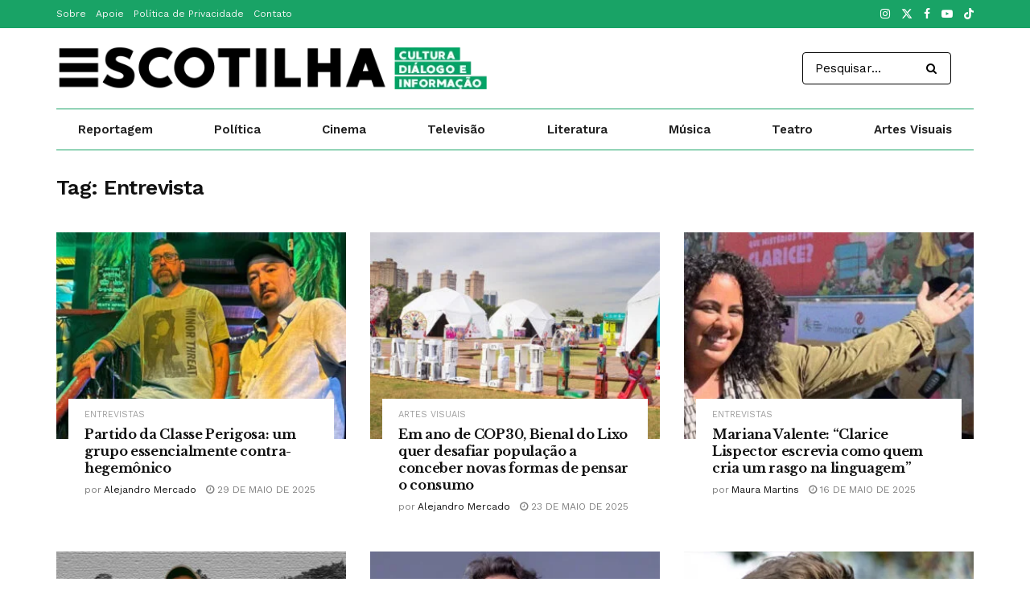

--- FILE ---
content_type: text/html; charset=UTF-8
request_url: https://escotilha.com.br/tag/entrevista/
body_size: 31729
content:
<!doctype html>
<!--[if lt IE 7]> <html class="no-js lt-ie9 lt-ie8 lt-ie7" lang="pt-BR"> <![endif]-->
<!--[if IE 7]>    <html class="no-js lt-ie9 lt-ie8" lang="pt-BR"> <![endif]-->
<!--[if IE 8]>    <html class="no-js lt-ie9" lang="pt-BR"> <![endif]-->
<!--[if IE 9]>    <html class="no-js lt-ie10" lang="pt-BR"> <![endif]-->
<!--[if gt IE 8]><!--> <html class="no-js" lang="pt-BR"> <!--<![endif]-->
<head>
    <meta http-equiv="Content-Type" content="text/html; charset=UTF-8" />
    <meta name='viewport' content='width=device-width, initial-scale=1, user-scalable=yes' />
    <link rel="profile" href="http://gmpg.org/xfn/11" />
    <link rel="pingback" href="https://escotilha.com.br/xmlrpc.php" />
    <meta name='robots' content='index, follow, max-image-preview:large, max-snippet:-1, max-video-preview:-1' />
			
			
	<!-- This site is optimized with the Yoast SEO Premium plugin v26.7 (Yoast SEO v26.7) - https://yoast.com/wordpress/plugins/seo/ -->
	<title>Cultura: Artigos sobre Entrevista | Escotilha</title>
	<meta name="description" content="Escotilha, um jornal a serviço da cultura." />
	<link rel="canonical" href="https://escotilha.com.br/tag/entrevista/" />
	<link rel="next" href="https://escotilha.com.br/tag/entrevista/page/2/" />
	<meta property="og:locale" content="pt_BR" />
	<meta property="og:type" content="article" />
	<meta property="og:title" content="Cultura: Artigos sobre Entrevista | Escotilha" />
	<meta property="og:description" content="Escotilha, um jornal a serviço da cultura." />
	<meta property="og:url" content="https://escotilha.com.br/tag/entrevista/" />
	<meta property="og:site_name" content="Escotilha" />
	<meta property="og:image" content="https://escotilha.com.br/wp-content/uploads/2023/04/escotilha-jornalismo-cultural-facebook.jpg" />
	<meta property="og:image:width" content="750" />
	<meta property="og:image:height" content="375" />
	<meta property="og:image:type" content="image/jpeg" />
	<meta name="twitter:card" content="summary_large_image" />
	<meta name="twitter:site" content="@escotilha" />
	<script data-jetpack-boost="ignore" type="application/ld+json" class="yoast-schema-graph">{"@context":"https://schema.org","@graph":[{"@type":"CollectionPage","@id":"https://escotilha.com.br/tag/entrevista/","url":"https://escotilha.com.br/tag/entrevista/","name":"Cultura: Artigos sobre Entrevista | Escotilha","isPartOf":{"@id":"https://escotilha.com.br/#website"},"primaryImageOfPage":{"@id":"https://escotilha.com.br/tag/entrevista/#primaryimage"},"image":{"@id":"https://escotilha.com.br/tag/entrevista/#primaryimage"},"thumbnailUrl":"https://escotilha.com.br/wp-content/uploads/2025/05/entrevista-partido-da-classe-perigosa-praxis.jpg","description":"Escotilha, um jornal a serviço da cultura.","breadcrumb":{"@id":"https://escotilha.com.br/tag/entrevista/#breadcrumb"},"inLanguage":"pt-BR"},{"@type":"ImageObject","inLanguage":"pt-BR","@id":"https://escotilha.com.br/tag/entrevista/#primaryimage","url":"https://escotilha.com.br/wp-content/uploads/2025/05/entrevista-partido-da-classe-perigosa-praxis.jpg","contentUrl":"https://escotilha.com.br/wp-content/uploads/2025/05/entrevista-partido-da-classe-perigosa-praxis.jpg","width":750,"height":375,"caption":"Banda carioca completou um ano de atividade recentemente. Imagem: Divulgação."},{"@type":"BreadcrumbList","@id":"https://escotilha.com.br/tag/entrevista/#breadcrumb","itemListElement":[{"@type":"ListItem","position":1,"name":"Home","item":"https://escotilha.com.br/"},{"@type":"ListItem","position":2,"name":"Entrevista"}]},{"@type":"WebSite","@id":"https://escotilha.com.br/#website","url":"https://escotilha.com.br/","name":"Escotilha","description":"Cultura, diálogo e informação","potentialAction":[{"@type":"SearchAction","target":{"@type":"EntryPoint","urlTemplate":"https://escotilha.com.br/?s={search_term_string}"},"query-input":{"@type":"PropertyValueSpecification","valueRequired":true,"valueName":"search_term_string"}}],"inLanguage":"pt-BR"}]}</script>
	<!-- / Yoast SEO Premium plugin. -->


<link rel='dns-prefetch' href='//stats.wp.com' />
<link rel='dns-prefetch' href='//fonts.googleapis.com' />
<link rel='preconnect' href='//c0.wp.com' />
<link rel='preconnect' href='https://fonts.gstatic.com' />
<link rel="alternate" type="application/rss+xml" title="Feed para Escotilha &raquo;" href="https://escotilha.com.br/feed/" />
<link rel="alternate" type="application/rss+xml" title="Feed de comentários para Escotilha &raquo;" href="https://escotilha.com.br/comments/feed/" />
<link rel="alternate" type="application/rss+xml" title="Feed de tag para Escotilha &raquo; Entrevista" href="https://escotilha.com.br/tag/entrevista/feed/" />
		<!-- This site uses the Google Analytics by ExactMetrics plugin v8.11.1 - Using Analytics tracking - https://www.exactmetrics.com/ -->
							
			
							<!-- / Google Analytics by ExactMetrics -->
		<style id='wp-img-auto-sizes-contain-inline-css' type='text/css'>
img:is([sizes=auto i],[sizes^="auto," i]){contain-intrinsic-size:3000px 1500px}
/*# sourceURL=wp-img-auto-sizes-contain-inline-css */
</style>
<style id='wp-emoji-styles-inline-css' type='text/css'>

	img.wp-smiley, img.emoji {
		display: inline !important;
		border: none !important;
		box-shadow: none !important;
		height: 1em !important;
		width: 1em !important;
		margin: 0 0.07em !important;
		vertical-align: -0.1em !important;
		background: none !important;
		padding: 0 !important;
	}
/*# sourceURL=wp-emoji-styles-inline-css */
</style>
<style id='wp-block-library-inline-css' type='text/css'>
:root{--wp-block-synced-color:#7a00df;--wp-block-synced-color--rgb:122,0,223;--wp-bound-block-color:var(--wp-block-synced-color);--wp-editor-canvas-background:#ddd;--wp-admin-theme-color:#007cba;--wp-admin-theme-color--rgb:0,124,186;--wp-admin-theme-color-darker-10:#006ba1;--wp-admin-theme-color-darker-10--rgb:0,107,160.5;--wp-admin-theme-color-darker-20:#005a87;--wp-admin-theme-color-darker-20--rgb:0,90,135;--wp-admin-border-width-focus:2px}@media (min-resolution:192dpi){:root{--wp-admin-border-width-focus:1.5px}}.wp-element-button{cursor:pointer}:root .has-very-light-gray-background-color{background-color:#eee}:root .has-very-dark-gray-background-color{background-color:#313131}:root .has-very-light-gray-color{color:#eee}:root .has-very-dark-gray-color{color:#313131}:root .has-vivid-green-cyan-to-vivid-cyan-blue-gradient-background{background:linear-gradient(135deg,#00d084,#0693e3)}:root .has-purple-crush-gradient-background{background:linear-gradient(135deg,#34e2e4,#4721fb 50%,#ab1dfe)}:root .has-hazy-dawn-gradient-background{background:linear-gradient(135deg,#faaca8,#dad0ec)}:root .has-subdued-olive-gradient-background{background:linear-gradient(135deg,#fafae1,#67a671)}:root .has-atomic-cream-gradient-background{background:linear-gradient(135deg,#fdd79a,#004a59)}:root .has-nightshade-gradient-background{background:linear-gradient(135deg,#330968,#31cdcf)}:root .has-midnight-gradient-background{background:linear-gradient(135deg,#020381,#2874fc)}:root{--wp--preset--font-size--normal:16px;--wp--preset--font-size--huge:42px}.has-regular-font-size{font-size:1em}.has-larger-font-size{font-size:2.625em}.has-normal-font-size{font-size:var(--wp--preset--font-size--normal)}.has-huge-font-size{font-size:var(--wp--preset--font-size--huge)}.has-text-align-center{text-align:center}.has-text-align-left{text-align:left}.has-text-align-right{text-align:right}.has-fit-text{white-space:nowrap!important}#end-resizable-editor-section{display:none}.aligncenter{clear:both}.items-justified-left{justify-content:flex-start}.items-justified-center{justify-content:center}.items-justified-right{justify-content:flex-end}.items-justified-space-between{justify-content:space-between}.screen-reader-text{border:0;clip-path:inset(50%);height:1px;margin:-1px;overflow:hidden;padding:0;position:absolute;width:1px;word-wrap:normal!important}.screen-reader-text:focus{background-color:#ddd;clip-path:none;color:#444;display:block;font-size:1em;height:auto;left:5px;line-height:normal;padding:15px 23px 14px;text-decoration:none;top:5px;width:auto;z-index:100000}html :where(.has-border-color){border-style:solid}html :where([style*=border-top-color]){border-top-style:solid}html :where([style*=border-right-color]){border-right-style:solid}html :where([style*=border-bottom-color]){border-bottom-style:solid}html :where([style*=border-left-color]){border-left-style:solid}html :where([style*=border-width]){border-style:solid}html :where([style*=border-top-width]){border-top-style:solid}html :where([style*=border-right-width]){border-right-style:solid}html :where([style*=border-bottom-width]){border-bottom-style:solid}html :where([style*=border-left-width]){border-left-style:solid}html :where(img[class*=wp-image-]){height:auto;max-width:100%}:where(figure){margin:0 0 1em}html :where(.is-position-sticky){--wp-admin--admin-bar--position-offset:var(--wp-admin--admin-bar--height,0px)}@media screen and (max-width:600px){html :where(.is-position-sticky){--wp-admin--admin-bar--position-offset:0px}}

/*# sourceURL=wp-block-library-inline-css */
</style><style id='global-styles-inline-css' type='text/css'>
:root{--wp--preset--aspect-ratio--square: 1;--wp--preset--aspect-ratio--4-3: 4/3;--wp--preset--aspect-ratio--3-4: 3/4;--wp--preset--aspect-ratio--3-2: 3/2;--wp--preset--aspect-ratio--2-3: 2/3;--wp--preset--aspect-ratio--16-9: 16/9;--wp--preset--aspect-ratio--9-16: 9/16;--wp--preset--color--black: #000000;--wp--preset--color--cyan-bluish-gray: #abb8c3;--wp--preset--color--white: #ffffff;--wp--preset--color--pale-pink: #f78da7;--wp--preset--color--vivid-red: #cf2e2e;--wp--preset--color--luminous-vivid-orange: #ff6900;--wp--preset--color--luminous-vivid-amber: #fcb900;--wp--preset--color--light-green-cyan: #7bdcb5;--wp--preset--color--vivid-green-cyan: #00d084;--wp--preset--color--pale-cyan-blue: #8ed1fc;--wp--preset--color--vivid-cyan-blue: #0693e3;--wp--preset--color--vivid-purple: #9b51e0;--wp--preset--gradient--vivid-cyan-blue-to-vivid-purple: linear-gradient(135deg,rgb(6,147,227) 0%,rgb(155,81,224) 100%);--wp--preset--gradient--light-green-cyan-to-vivid-green-cyan: linear-gradient(135deg,rgb(122,220,180) 0%,rgb(0,208,130) 100%);--wp--preset--gradient--luminous-vivid-amber-to-luminous-vivid-orange: linear-gradient(135deg,rgb(252,185,0) 0%,rgb(255,105,0) 100%);--wp--preset--gradient--luminous-vivid-orange-to-vivid-red: linear-gradient(135deg,rgb(255,105,0) 0%,rgb(207,46,46) 100%);--wp--preset--gradient--very-light-gray-to-cyan-bluish-gray: linear-gradient(135deg,rgb(238,238,238) 0%,rgb(169,184,195) 100%);--wp--preset--gradient--cool-to-warm-spectrum: linear-gradient(135deg,rgb(74,234,220) 0%,rgb(151,120,209) 20%,rgb(207,42,186) 40%,rgb(238,44,130) 60%,rgb(251,105,98) 80%,rgb(254,248,76) 100%);--wp--preset--gradient--blush-light-purple: linear-gradient(135deg,rgb(255,206,236) 0%,rgb(152,150,240) 100%);--wp--preset--gradient--blush-bordeaux: linear-gradient(135deg,rgb(254,205,165) 0%,rgb(254,45,45) 50%,rgb(107,0,62) 100%);--wp--preset--gradient--luminous-dusk: linear-gradient(135deg,rgb(255,203,112) 0%,rgb(199,81,192) 50%,rgb(65,88,208) 100%);--wp--preset--gradient--pale-ocean: linear-gradient(135deg,rgb(255,245,203) 0%,rgb(182,227,212) 50%,rgb(51,167,181) 100%);--wp--preset--gradient--electric-grass: linear-gradient(135deg,rgb(202,248,128) 0%,rgb(113,206,126) 100%);--wp--preset--gradient--midnight: linear-gradient(135deg,rgb(2,3,129) 0%,rgb(40,116,252) 100%);--wp--preset--font-size--small: 13px;--wp--preset--font-size--medium: 20px;--wp--preset--font-size--large: 36px;--wp--preset--font-size--x-large: 42px;--wp--preset--spacing--20: 0.44rem;--wp--preset--spacing--30: 0.67rem;--wp--preset--spacing--40: 1rem;--wp--preset--spacing--50: 1.5rem;--wp--preset--spacing--60: 2.25rem;--wp--preset--spacing--70: 3.38rem;--wp--preset--spacing--80: 5.06rem;--wp--preset--shadow--natural: 6px 6px 9px rgba(0, 0, 0, 0.2);--wp--preset--shadow--deep: 12px 12px 50px rgba(0, 0, 0, 0.4);--wp--preset--shadow--sharp: 6px 6px 0px rgba(0, 0, 0, 0.2);--wp--preset--shadow--outlined: 6px 6px 0px -3px rgb(255, 255, 255), 6px 6px rgb(0, 0, 0);--wp--preset--shadow--crisp: 6px 6px 0px rgb(0, 0, 0);}:where(.is-layout-flex){gap: 0.5em;}:where(.is-layout-grid){gap: 0.5em;}body .is-layout-flex{display: flex;}.is-layout-flex{flex-wrap: wrap;align-items: center;}.is-layout-flex > :is(*, div){margin: 0;}body .is-layout-grid{display: grid;}.is-layout-grid > :is(*, div){margin: 0;}:where(.wp-block-columns.is-layout-flex){gap: 2em;}:where(.wp-block-columns.is-layout-grid){gap: 2em;}:where(.wp-block-post-template.is-layout-flex){gap: 1.25em;}:where(.wp-block-post-template.is-layout-grid){gap: 1.25em;}.has-black-color{color: var(--wp--preset--color--black) !important;}.has-cyan-bluish-gray-color{color: var(--wp--preset--color--cyan-bluish-gray) !important;}.has-white-color{color: var(--wp--preset--color--white) !important;}.has-pale-pink-color{color: var(--wp--preset--color--pale-pink) !important;}.has-vivid-red-color{color: var(--wp--preset--color--vivid-red) !important;}.has-luminous-vivid-orange-color{color: var(--wp--preset--color--luminous-vivid-orange) !important;}.has-luminous-vivid-amber-color{color: var(--wp--preset--color--luminous-vivid-amber) !important;}.has-light-green-cyan-color{color: var(--wp--preset--color--light-green-cyan) !important;}.has-vivid-green-cyan-color{color: var(--wp--preset--color--vivid-green-cyan) !important;}.has-pale-cyan-blue-color{color: var(--wp--preset--color--pale-cyan-blue) !important;}.has-vivid-cyan-blue-color{color: var(--wp--preset--color--vivid-cyan-blue) !important;}.has-vivid-purple-color{color: var(--wp--preset--color--vivid-purple) !important;}.has-black-background-color{background-color: var(--wp--preset--color--black) !important;}.has-cyan-bluish-gray-background-color{background-color: var(--wp--preset--color--cyan-bluish-gray) !important;}.has-white-background-color{background-color: var(--wp--preset--color--white) !important;}.has-pale-pink-background-color{background-color: var(--wp--preset--color--pale-pink) !important;}.has-vivid-red-background-color{background-color: var(--wp--preset--color--vivid-red) !important;}.has-luminous-vivid-orange-background-color{background-color: var(--wp--preset--color--luminous-vivid-orange) !important;}.has-luminous-vivid-amber-background-color{background-color: var(--wp--preset--color--luminous-vivid-amber) !important;}.has-light-green-cyan-background-color{background-color: var(--wp--preset--color--light-green-cyan) !important;}.has-vivid-green-cyan-background-color{background-color: var(--wp--preset--color--vivid-green-cyan) !important;}.has-pale-cyan-blue-background-color{background-color: var(--wp--preset--color--pale-cyan-blue) !important;}.has-vivid-cyan-blue-background-color{background-color: var(--wp--preset--color--vivid-cyan-blue) !important;}.has-vivid-purple-background-color{background-color: var(--wp--preset--color--vivid-purple) !important;}.has-black-border-color{border-color: var(--wp--preset--color--black) !important;}.has-cyan-bluish-gray-border-color{border-color: var(--wp--preset--color--cyan-bluish-gray) !important;}.has-white-border-color{border-color: var(--wp--preset--color--white) !important;}.has-pale-pink-border-color{border-color: var(--wp--preset--color--pale-pink) !important;}.has-vivid-red-border-color{border-color: var(--wp--preset--color--vivid-red) !important;}.has-luminous-vivid-orange-border-color{border-color: var(--wp--preset--color--luminous-vivid-orange) !important;}.has-luminous-vivid-amber-border-color{border-color: var(--wp--preset--color--luminous-vivid-amber) !important;}.has-light-green-cyan-border-color{border-color: var(--wp--preset--color--light-green-cyan) !important;}.has-vivid-green-cyan-border-color{border-color: var(--wp--preset--color--vivid-green-cyan) !important;}.has-pale-cyan-blue-border-color{border-color: var(--wp--preset--color--pale-cyan-blue) !important;}.has-vivid-cyan-blue-border-color{border-color: var(--wp--preset--color--vivid-cyan-blue) !important;}.has-vivid-purple-border-color{border-color: var(--wp--preset--color--vivid-purple) !important;}.has-vivid-cyan-blue-to-vivid-purple-gradient-background{background: var(--wp--preset--gradient--vivid-cyan-blue-to-vivid-purple) !important;}.has-light-green-cyan-to-vivid-green-cyan-gradient-background{background: var(--wp--preset--gradient--light-green-cyan-to-vivid-green-cyan) !important;}.has-luminous-vivid-amber-to-luminous-vivid-orange-gradient-background{background: var(--wp--preset--gradient--luminous-vivid-amber-to-luminous-vivid-orange) !important;}.has-luminous-vivid-orange-to-vivid-red-gradient-background{background: var(--wp--preset--gradient--luminous-vivid-orange-to-vivid-red) !important;}.has-very-light-gray-to-cyan-bluish-gray-gradient-background{background: var(--wp--preset--gradient--very-light-gray-to-cyan-bluish-gray) !important;}.has-cool-to-warm-spectrum-gradient-background{background: var(--wp--preset--gradient--cool-to-warm-spectrum) !important;}.has-blush-light-purple-gradient-background{background: var(--wp--preset--gradient--blush-light-purple) !important;}.has-blush-bordeaux-gradient-background{background: var(--wp--preset--gradient--blush-bordeaux) !important;}.has-luminous-dusk-gradient-background{background: var(--wp--preset--gradient--luminous-dusk) !important;}.has-pale-ocean-gradient-background{background: var(--wp--preset--gradient--pale-ocean) !important;}.has-electric-grass-gradient-background{background: var(--wp--preset--gradient--electric-grass) !important;}.has-midnight-gradient-background{background: var(--wp--preset--gradient--midnight) !important;}.has-small-font-size{font-size: var(--wp--preset--font-size--small) !important;}.has-medium-font-size{font-size: var(--wp--preset--font-size--medium) !important;}.has-large-font-size{font-size: var(--wp--preset--font-size--large) !important;}.has-x-large-font-size{font-size: var(--wp--preset--font-size--x-large) !important;}
/*# sourceURL=global-styles-inline-css */
</style>

<style id='classic-theme-styles-inline-css' type='text/css'>
/*! This file is auto-generated */
.wp-block-button__link{color:#fff;background-color:#32373c;border-radius:9999px;box-shadow:none;text-decoration:none;padding:calc(.667em + 2px) calc(1.333em + 2px);font-size:1.125em}.wp-block-file__button{background:#32373c;color:#fff;text-decoration:none}
/*# sourceURL=/wp-includes/css/classic-themes.min.css */
</style>
<link rel='stylesheet' id='js_composer_front-css' href='https://escotilha.com.br/wp-content/plugins/js_composer/assets/css/js_composer.min.css?ver=8.7.2' type='text/css' media='all' />
<link rel='stylesheet' id='jeg_customizer_font-css' href='//fonts.googleapis.com/css?family=Work+Sans%3Aregular%2C600%7CLibre+Baskerville%3Aregular%2Citalic%2C700&#038;display=swap&#038;ver=1.3.2' type='text/css' media='all' />
<link rel='stylesheet' id='font-awesome-css' href='https://escotilha.com.br/wp-content/themes/jnews/assets/fonts/font-awesome/font-awesome.min.css?ver=12.0.3' type='text/css' media='all' />
<link rel='stylesheet' id='jnews-frontend-css' href='https://escotilha.com.br/wp-content/themes/jnews/assets/dist/frontend.min.css?ver=12.0.3' type='text/css' media='all' />
<link rel='stylesheet' id='jnews-js-composer-css' href='https://escotilha.com.br/wp-content/themes/jnews/assets/css/js-composer-frontend.css?ver=12.0.3' type='text/css' media='all' />
<link rel='stylesheet' id='jnews-style-css' href='https://escotilha.com.br/wp-content/themes/jnews/style.css?ver=12.0.3' type='text/css' media='all' />
<link rel='stylesheet' id='jnews-darkmode-css' href='https://escotilha.com.br/wp-content/themes/jnews/assets/css/darkmode.css?ver=12.0.3' type='text/css' media='all' />
<link rel='stylesheet' id='jnews-scheme-css' href='https://escotilha.com.br/wp-content/themes/jnews/data/import/newspaper/scheme.css?ver=12.0.3' type='text/css' media='all' />




<link rel="https://api.w.org/" href="https://escotilha.com.br/wp-json/" /><link rel="alternate" title="JSON" type="application/json" href="https://escotilha.com.br/wp-json/wp/v2/tags/2161" /><link rel="EditURI" type="application/rsd+xml" title="RSD" href="https://escotilha.com.br/xmlrpc.php?rsd" />
<meta name="generator" content="WordPress 6.9" />
	<style>img#wpstats{display:none}</style>
		<meta name="generator" content="Powered by WPBakery Page Builder - drag and drop page builder for WordPress."/>
<script data-jetpack-boost="ignore" type='application/ld+json'>{"@context":"http:\/\/schema.org","@type":"Organization","@id":"https:\/\/escotilha.com.br\/#organization","url":"https:\/\/escotilha.com.br\/","name":"Escotilha","logo":{"@type":"ImageObject","url":"https:\/\/escotilha.com.br\/wp-content\/uploads\/2021\/11\/escotilha-2022@2x.png"},"sameAs":["https:\/\/www.instagram.com\/escotilhajor","https:\/\/twitter.com\/escotilha","https:\/\/www.facebook.com\/escotilhajor\/","https:\/\/www.youtube.com\/escotilha","https:\/\/www.tiktok.com\/@escotilhajor"],"contactPoint":{"@type":"ContactPoint","telephone":"+5541999255682","contactType":"Customer Service","areaServed":["BR"]}}</script>
<script data-jetpack-boost="ignore" type='application/ld+json'>{"@context":"http:\/\/schema.org","@type":"WebSite","@id":"https:\/\/escotilha.com.br\/#website","url":"https:\/\/escotilha.com.br\/","name":"Escotilha","potentialAction":{"@type":"SearchAction","target":"https:\/\/escotilha.com.br\/?s={search_term_string}","query-input":"required name=search_term_string"}}</script>
<link rel="icon" href="https://escotilha.com.br/wp-content/uploads/2021/11/cropped-escotilha-22-ico-32x32.png" sizes="32x32" />
<link rel="icon" href="https://escotilha.com.br/wp-content/uploads/2021/11/cropped-escotilha-22-ico-192x192.png" sizes="192x192" />
<link rel="apple-touch-icon" href="https://escotilha.com.br/wp-content/uploads/2021/11/cropped-escotilha-22-ico-180x180.png" />
<meta name="msapplication-TileImage" content="https://escotilha.com.br/wp-content/uploads/2021/11/cropped-escotilha-22-ico-270x270.png" />
<style id="jeg_dynamic_css" type="text/css" data-type="jeg_custom-css">body { --j-body-color : #333333; --j-accent-color : #19a366; --j-alt-color : #19a366; --j-heading-color : #111111; } body,.jeg_newsfeed_list .tns-outer .tns-controls button,.jeg_filter_button,.owl-carousel .owl-nav div,.jeg_readmore,.jeg_hero_style_7 .jeg_post_meta a,.widget_calendar thead th,.widget_calendar tfoot a,.jeg_socialcounter a,.entry-header .jeg_meta_like a,.entry-header .jeg_meta_comment a,.entry-header .jeg_meta_donation a,.entry-header .jeg_meta_bookmark a,.entry-content tbody tr:hover,.entry-content th,.jeg_splitpost_nav li:hover a,#breadcrumbs a,.jeg_author_socials a:hover,.jeg_footer_content a,.jeg_footer_bottom a,.jeg_cartcontent,.woocommerce .woocommerce-breadcrumb a { color : #333333; } a, .jeg_menu_style_5>li>a:hover, .jeg_menu_style_5>li.sfHover>a, .jeg_menu_style_5>li.current-menu-item>a, .jeg_menu_style_5>li.current-menu-ancestor>a, .jeg_navbar .jeg_menu:not(.jeg_main_menu)>li>a:hover, .jeg_midbar .jeg_menu:not(.jeg_main_menu)>li>a:hover, .jeg_side_tabs li.active, .jeg_block_heading_5 strong, .jeg_block_heading_6 strong, .jeg_block_heading_7 strong, .jeg_block_heading_8 strong, .jeg_subcat_list li a:hover, .jeg_subcat_list li button:hover, .jeg_pl_lg_7 .jeg_thumb .jeg_post_category a, .jeg_pl_xs_2:before, .jeg_pl_xs_4 .jeg_postblock_content:before, .jeg_postblock .jeg_post_title a:hover, .jeg_hero_style_6 .jeg_post_title a:hover, .jeg_sidefeed .jeg_pl_xs_3 .jeg_post_title a:hover, .widget_jnews_popular .jeg_post_title a:hover, .jeg_meta_author a, .widget_archive li a:hover, .widget_pages li a:hover, .widget_meta li a:hover, .widget_recent_entries li a:hover, .widget_rss li a:hover, .widget_rss cite, .widget_categories li a:hover, .widget_categories li.current-cat>a, #breadcrumbs a:hover, .jeg_share_count .counts, .commentlist .bypostauthor>.comment-body>.comment-author>.fn, span.required, .jeg_review_title, .bestprice .price, .authorlink a:hover, .jeg_vertical_playlist .jeg_video_playlist_play_icon, .jeg_vertical_playlist .jeg_video_playlist_item.active .jeg_video_playlist_thumbnail:before, .jeg_horizontal_playlist .jeg_video_playlist_play, .woocommerce li.product .pricegroup .button, .widget_display_forums li a:hover, .widget_display_topics li:before, .widget_display_replies li:before, .widget_display_views li:before, .bbp-breadcrumb a:hover, .jeg_mobile_menu li.sfHover>a, .jeg_mobile_menu li a:hover, .split-template-6 .pagenum, .jeg_mobile_menu_style_5>li>a:hover, .jeg_mobile_menu_style_5>li.sfHover>a, .jeg_mobile_menu_style_5>li.current-menu-item>a, .jeg_mobile_menu_style_5>li.current-menu-ancestor>a, .jeg_mobile_menu.jeg_menu_dropdown li.open > div > a { color : #19a366; } .jeg_menu_style_1>li>a:before, .jeg_menu_style_2>li>a:before, .jeg_menu_style_3>li>a:before, .jeg_side_toggle, .jeg_slide_caption .jeg_post_category a, .jeg_slider_type_1_wrapper .tns-controls button.tns-next, .jeg_block_heading_1 .jeg_block_title span, .jeg_block_heading_2 .jeg_block_title span, .jeg_block_heading_3, .jeg_block_heading_4 .jeg_block_title span, .jeg_block_heading_6:after, .jeg_pl_lg_box .jeg_post_category a, .jeg_pl_md_box .jeg_post_category a, .jeg_readmore:hover, .jeg_thumb .jeg_post_category a, .jeg_block_loadmore a:hover, .jeg_postblock.alt .jeg_block_loadmore a:hover, .jeg_block_loadmore a.active, .jeg_postblock_carousel_2 .jeg_post_category a, .jeg_heroblock .jeg_post_category a, .jeg_pagenav_1 .page_number.active, .jeg_pagenav_1 .page_number.active:hover, input[type="submit"], .btn, .button, .widget_tag_cloud a:hover, .popularpost_item:hover .jeg_post_title a:before, .jeg_splitpost_4 .page_nav, .jeg_splitpost_5 .page_nav, .jeg_post_via a:hover, .jeg_post_source a:hover, .jeg_post_tags a:hover, .comment-reply-title small a:before, .comment-reply-title small a:after, .jeg_storelist .productlink, .authorlink li.active a:before, .jeg_footer.dark .socials_widget:not(.nobg) a:hover .fa,.jeg_footer.dark .socials_widget:not(.nobg) a:hover span.jeg-icon, div.jeg_breakingnews_title, .jeg_overlay_slider_bottom_wrapper .tns-controls button, .jeg_overlay_slider_bottom_wrapper .tns-controls button:hover, .jeg_vertical_playlist .jeg_video_playlist_current, .woocommerce span.onsale, .woocommerce #respond input#submit:hover, .woocommerce a.button:hover, .woocommerce button.button:hover, .woocommerce input.button:hover, .woocommerce #respond input#submit.alt, .woocommerce a.button.alt, .woocommerce button.button.alt, .woocommerce input.button.alt, .jeg_popup_post .caption, .jeg_footer.dark input[type="submit"], .jeg_footer.dark .btn, .jeg_footer.dark .button, .footer_widget.widget_tag_cloud a:hover, .jeg_inner_content .content-inner .jeg_post_category a:hover, #buddypress .standard-form button, #buddypress a.button, #buddypress input[type="submit"], #buddypress input[type="button"], #buddypress input[type="reset"], #buddypress ul.button-nav li a, #buddypress .generic-button a, #buddypress .generic-button button, #buddypress .comment-reply-link, #buddypress a.bp-title-button, #buddypress.buddypress-wrap .members-list li .user-update .activity-read-more a, div#buddypress .standard-form button:hover, div#buddypress a.button:hover, div#buddypress input[type="submit"]:hover, div#buddypress input[type="button"]:hover, div#buddypress input[type="reset"]:hover, div#buddypress ul.button-nav li a:hover, div#buddypress .generic-button a:hover, div#buddypress .generic-button button:hover, div#buddypress .comment-reply-link:hover, div#buddypress a.bp-title-button:hover, div#buddypress.buddypress-wrap .members-list li .user-update .activity-read-more a:hover, #buddypress #item-nav .item-list-tabs ul li a:before, .jeg_inner_content .jeg_meta_container .follow-wrapper a { background-color : #19a366; } .jeg_block_heading_7 .jeg_block_title span, .jeg_readmore:hover, .jeg_block_loadmore a:hover, .jeg_block_loadmore a.active, .jeg_pagenav_1 .page_number.active, .jeg_pagenav_1 .page_number.active:hover, .jeg_pagenav_3 .page_number:hover, .jeg_prevnext_post a:hover h3, .jeg_overlay_slider .jeg_post_category, .jeg_sidefeed .jeg_post.active, .jeg_vertical_playlist.jeg_vertical_playlist .jeg_video_playlist_item.active .jeg_video_playlist_thumbnail img, .jeg_horizontal_playlist .jeg_video_playlist_item.active { border-color : #19a366; } .jeg_tabpost_nav li.active, .woocommerce div.product .woocommerce-tabs ul.tabs li.active, .jeg_mobile_menu_style_1>li.current-menu-item a, .jeg_mobile_menu_style_1>li.current-menu-ancestor a, .jeg_mobile_menu_style_2>li.current-menu-item::after, .jeg_mobile_menu_style_2>li.current-menu-ancestor::after, .jeg_mobile_menu_style_3>li.current-menu-item::before, .jeg_mobile_menu_style_3>li.current-menu-ancestor::before { border-bottom-color : #19a366; } .jeg_post_share .jeg-icon svg { fill : #19a366; } .jeg_post_meta .fa, .jeg_post_meta .jpwt-icon, .entry-header .jeg_post_meta .fa, .jeg_review_stars, .jeg_price_review_list { color : #19a366; } .jeg_share_button.share-float.share-monocrhome a { background-color : #19a366; } h1,h2,h3,h4,h5,h6,.jeg_post_title a,.entry-header .jeg_post_title,.jeg_hero_style_7 .jeg_post_title a,.jeg_block_title,.jeg_splitpost_bar .current_title,.jeg_video_playlist_title,.gallery-caption,.jeg_push_notification_button>a.button { color : #111111; } .split-template-9 .pagenum, .split-template-10 .pagenum, .split-template-11 .pagenum, .split-template-12 .pagenum, .split-template-13 .pagenum, .split-template-15 .pagenum, .split-template-18 .pagenum, .split-template-20 .pagenum, .split-template-19 .current_title span, .split-template-20 .current_title span { background-color : #111111; } .jeg_topbar .jeg_nav_row, .jeg_topbar .jeg_search_no_expand .jeg_search_input { line-height : 35px; } .jeg_topbar .jeg_nav_row, .jeg_topbar .jeg_nav_icon { height : 35px; } .jeg_topbar, .jeg_topbar.dark, .jeg_topbar.custom { background : #19a366; } .jeg_midbar { height : 100px; } .jeg_header .jeg_bottombar, .jeg_header .jeg_bottombar.jeg_navbar_dark, .jeg_bottombar.jeg_navbar_boxed .jeg_nav_row, .jeg_bottombar.jeg_navbar_dark.jeg_navbar_boxed .jeg_nav_row { border-top-width : 1px; border-bottom-width : 1px; } .jeg_header_wrapper .jeg_bottombar, .jeg_header_wrapper .jeg_bottombar.jeg_navbar_dark, .jeg_bottombar.jeg_navbar_boxed .jeg_nav_row, .jeg_bottombar.jeg_navbar_dark.jeg_navbar_boxed .jeg_nav_row { border-top-color : #19a366; border-bottom-color : #19a366; } .jeg_header_sticky .jeg_navbar_wrapper:not(.jeg_navbar_boxed), .jeg_header_sticky .jeg_navbar_boxed .jeg_nav_row { background : #19a366; } .jeg_stickybar, .jeg_stickybar.dark { border-bottom-width : 1px; } .jeg_stickybar, .jeg_stickybar.dark, .jeg_stickybar.jeg_navbar_boxed .jeg_nav_row { border-bottom-color : #19a366; } .jeg_mobile_bottombar { height : 75px; line-height : 75px; } .jeg_mobile_midbar, .jeg_mobile_midbar.dark { background : #19a366; } .jeg_header .socials_widget > a > i.fa:before { color : #ffffff; } .jeg_header .socials_widget.nobg > a > i > span.jeg-icon svg { fill : #ffffff; } .jeg_header .socials_widget.nobg > a > span.jeg-icon svg { fill : #ffffff; } .jeg_header .socials_widget > a > span.jeg-icon svg { fill : #ffffff; } .jeg_header .socials_widget > a > i > span.jeg-icon svg { fill : #ffffff; } .jeg_aside_item.socials_widget > a > i.fa:before { color : #777777; } .jeg_aside_item.socials_widget.nobg a span.jeg-icon svg { fill : #777777; } .jeg_aside_item.socials_widget a span.jeg-icon svg { fill : #777777; } .jeg_header .jeg_search_wrapper.search_icon .jeg_search_toggle { color : #19a366; } .jeg_navbar_mobile .jeg_search_wrapper .jeg_search_toggle, .jeg_navbar_mobile .dark .jeg_search_wrapper .jeg_search_toggle { color : #ffffff; } .jeg_nav_search { width : 35%; } .jeg_header .jeg_search_no_expand .jeg_search_form .jeg_search_input { background-color : #ffffff; border-color : #000000; } .jeg_header .jeg_search_no_expand .jeg_search_form button.jeg_search_button { color : #000000; } .jeg_header .jeg_search_wrapper.jeg_search_no_expand .jeg_search_form .jeg_search_input { color : #000000; } .jeg_header .jeg_search_no_expand .jeg_search_form .jeg_search_input::-webkit-input-placeholder { color : #000000; } .jeg_header .jeg_search_no_expand .jeg_search_form .jeg_search_input:-moz-placeholder { color : #000000; } .jeg_header .jeg_search_no_expand .jeg_search_form .jeg_search_input::-moz-placeholder { color : #000000; } .jeg_header .jeg_search_no_expand .jeg_search_form .jeg_search_input:-ms-input-placeholder { color : #000000; } .jeg_navbar_wrapper .jeg_menu li > ul li:hover > a, .jeg_navbar_wrapper .jeg_menu li > ul li.sfHover > a, .jeg_navbar_wrapper .jeg_menu li > ul li.current-menu-item > a, .jeg_navbar_wrapper .jeg_menu li > ul li.current-menu-ancestor > a { background : #19a366; } .jeg_header .jeg_navbar_wrapper .jeg_menu li > ul li:hover > a, .jeg_header .jeg_navbar_wrapper .jeg_menu li > ul li.sfHover > a, .jeg_header .jeg_navbar_wrapper .jeg_menu li > ul li.current-menu-item > a, .jeg_header .jeg_navbar_wrapper .jeg_menu li > ul li.current-menu-ancestor > a, .jeg_header .jeg_navbar_wrapper .jeg_menu li > ul li:hover > .sf-with-ul:after, .jeg_header .jeg_navbar_wrapper .jeg_menu li > ul li.sfHover > .sf-with-ul:after, .jeg_header .jeg_navbar_wrapper .jeg_menu li > ul li.current-menu-item > .sf-with-ul:after, .jeg_header .jeg_navbar_wrapper .jeg_menu li > ul li.current-menu-ancestor > .sf-with-ul:after { color : #ffffff; } .jeg_footer .jeg_footer_heading h3,.jeg_footer.dark .jeg_footer_heading h3,.jeg_footer .widget h2,.jeg_footer .footer_dark .widget h2 { color : #19a366; } .jeg_footer .jeg_footer_content a:hover,.jeg_footer.dark .jeg_footer_content a:hover { color : #19a366; } body,input,textarea,select,.chosen-container-single .chosen-single,.btn,.button { font-family: "Work Sans",Helvetica,Arial,sans-serif; } .jeg_post_title, .entry-header .jeg_post_title, .jeg_single_tpl_2 .entry-header .jeg_post_title, .jeg_single_tpl_3 .entry-header .jeg_post_title, .jeg_single_tpl_6 .entry-header .jeg_post_title, .jeg_content .jeg_custom_title_wrapper .jeg_post_title { font-family: "Libre Baskerville",Helvetica,Arial,sans-serif; } .jeg_post_excerpt p, .content-inner p { font-family: "Droid Serif",Helvetica,Arial,sans-serif; } .jeg_thumb .jeg_post_category a,.jeg_pl_lg_box .jeg_post_category a,.jeg_pl_md_box .jeg_post_category a,.jeg_postblock_carousel_2 .jeg_post_category a,.jeg_heroblock .jeg_post_category a,.jeg_slide_caption .jeg_post_category a { background-color : #19a366; } .jeg_overlay_slider .jeg_post_category,.jeg_thumb .jeg_post_category a,.jeg_pl_lg_box .jeg_post_category a,.jeg_pl_md_box .jeg_post_category a,.jeg_postblock_carousel_2 .jeg_post_category a,.jeg_heroblock .jeg_post_category a,.jeg_slide_caption .jeg_post_category a { border-color : #19a366; } </style><link rel="alternate" type="application/rss+xml" title="RSS" href="https://escotilha.com.br/rsslatest.xml" /><noscript><style> .wpb_animate_when_almost_visible { opacity: 1; }</style></noscript></head>
<body class="archive tag tag-entrevista tag-2161 wp-embed-responsive wp-theme-jnews jeg_toggle_light jnews jsc_normal wpb-js-composer js-comp-ver-8.7.2 vc_responsive">

    
    
    <div class="jeg_ad jeg_ad_top jnews_header_top_ads">
        <div class='ads-wrapper  '></div>    </div>

    <!-- The Main Wrapper
    ============================================= -->
    <div class="jeg_viewport">

        
        <div class="jeg_header_wrapper">
            <div class="jeg_header_instagram_wrapper">
    </div>

<!-- HEADER -->
<div class="jeg_header normal">
    <div class="jeg_topbar jeg_container jeg_navbar_wrapper dark">
    <div class="container">
        <div class="jeg_nav_row">
            
                <div class="jeg_nav_col jeg_nav_left  jeg_nav_grow">
                    <div class="item_wrap jeg_nav_alignleft">
                        <div class="jeg_nav_item">
	<ul class="jeg_menu jeg_top_menu"><li id="menu-item-70510" class="menu-item menu-item-type-post_type menu-item-object-page menu-item-70510"><a href="https://escotilha.com.br/quem-somos/">Sobre</a></li>
<li id="menu-item-86832" class="menu-item menu-item-type-custom menu-item-object-custom menu-item-86832"><a href="https://www.apoia.se/escotilha">Apoie</a></li>
<li id="menu-item-70511" class="menu-item menu-item-type-post_type menu-item-object-page menu-item-privacy-policy menu-item-70511"><a rel="privacy-policy" href="https://escotilha.com.br/politica-de-privacidade/">Política de Privacidade</a></li>
<li id="menu-item-70512" class="menu-item menu-item-type-post_type menu-item-object-page menu-item-70512"><a href="https://escotilha.com.br/contato/">Contato</a></li>
</ul></div>                    </div>
                </div>

                
                <div class="jeg_nav_col jeg_nav_center  jeg_nav_normal">
                    <div class="item_wrap jeg_nav_aligncenter">
                                            </div>
                </div>

                
                <div class="jeg_nav_col jeg_nav_right  jeg_nav_grow">
                    <div class="item_wrap jeg_nav_alignright">
                        			<div
				class="jeg_nav_item socials_widget jeg_social_icon_block nobg">
				<a href="https://www.instagram.com/escotilhajor" target='_blank' rel='external noopener nofollow'  aria-label="Find us on Instagram" class="jeg_instagram"><i class="fa fa-instagram"></i> </a><a href="https://twitter.com/escotilha" target='_blank' rel='external noopener nofollow'  aria-label="Find us on Twitter" class="jeg_twitter"><i class="fa fa-twitter"><span class="jeg-icon icon-twitter"><svg xmlns="http://www.w3.org/2000/svg" height="1em" viewBox="0 0 512 512"><!--! Font Awesome Free 6.4.2 by @fontawesome - https://fontawesome.com License - https://fontawesome.com/license (Commercial License) Copyright 2023 Fonticons, Inc. --><path d="M389.2 48h70.6L305.6 224.2 487 464H345L233.7 318.6 106.5 464H35.8L200.7 275.5 26.8 48H172.4L272.9 180.9 389.2 48zM364.4 421.8h39.1L151.1 88h-42L364.4 421.8z"/></svg></span></i> </a><a href="https://www.facebook.com/escotilhajor/" target='_blank' rel='external noopener nofollow'  aria-label="Find us on Facebook" class="jeg_facebook"><i class="fa fa-facebook"></i> </a><a href="https://www.youtube.com/escotilha" target='_blank' rel='external noopener nofollow'  aria-label="Find us on YouTube" class="jeg_youtube"><i class="fa fa-youtube-play"></i> </a><a href="https://www.tiktok.com/@escotilhajor" target='_blank' rel='external noopener nofollow'  aria-label="Find us on TikTok" class="jeg_tiktok"><span class="jeg-icon icon-tiktok"><svg xmlns="http://www.w3.org/2000/svg" height="1em" viewBox="0 0 448 512"><!--! Font Awesome Free 6.4.2 by @fontawesome - https://fontawesome.com License - https://fontawesome.com/license (Commercial License) Copyright 2023 Fonticons, Inc. --><path d="M448,209.91a210.06,210.06,0,0,1-122.77-39.25V349.38A162.55,162.55,0,1,1,185,188.31V278.2a74.62,74.62,0,1,0,52.23,71.18V0l88,0a121.18,121.18,0,0,0,1.86,22.17h0A122.18,122.18,0,0,0,381,102.39a121.43,121.43,0,0,0,67,20.14Z"/></svg></span> </a>			</div>
			                    </div>
                </div>

                        </div>
    </div>
</div><!-- /.jeg_container --><div class="jeg_midbar jeg_container jeg_navbar_wrapper normal">
    <div class="container">
        <div class="jeg_nav_row">
            
                <div class="jeg_nav_col jeg_nav_left jeg_nav_grow">
                    <div class="item_wrap jeg_nav_alignleft">
                        <div class="jeg_nav_item jeg_logo jeg_desktop_logo">
			<div class="site-title">
			<a href="https://escotilha.com.br/" aria-label="Visit Homepage" style="padding: 0 0 0 0;">
				<img class='jeg_logo_img' src="https://escotilha.com.br/wp-content/uploads/2021/11/escotilha-2022.png" srcset="https://escotilha.com.br/wp-content/uploads/2021/11/escotilha-2022.png 1x, https://escotilha.com.br/wp-content/uploads/2021/11/escotilha-2022@2x.png 2x" alt="Escotilha"data-light-src="https://escotilha.com.br/wp-content/uploads/2021/11/escotilha-2022.png" data-light-srcset="https://escotilha.com.br/wp-content/uploads/2021/11/escotilha-2022.png 1x, https://escotilha.com.br/wp-content/uploads/2021/11/escotilha-2022@2x.png 2x" data-dark-src="https://escotilha.com.br/wp-content/uploads/2021/11/escotilha-2022-white.png" data-dark-srcset="https://escotilha.com.br/wp-content/uploads/2021/11/escotilha-2022-white.png 1x, https://escotilha.com.br/wp-content/uploads/2021/11/escotilha-2022-white@2x.png 2x"width="589" height="59">			</a>
		</div>
	</div>
                    </div>
                </div>

                
                <div class="jeg_nav_col jeg_nav_center jeg_nav_normal">
                    <div class="item_wrap jeg_nav_aligncenter">
                                            </div>
                </div>

                
                <div class="jeg_nav_col jeg_nav_right jeg_nav_grow">
                    <div class="item_wrap jeg_nav_alignright">
                        <!-- Search Form -->
<div class="jeg_nav_item jeg_nav_search">
	<div class="jeg_search_wrapper jeg_search_no_expand rounded">
	    <a href="#" class="jeg_search_toggle"><i class="fa fa-search"></i></a>
	    <form action="https://escotilha.com.br/" method="get" class="jeg_search_form" target="_top">
    <input name="s" class="jeg_search_input" placeholder="Pesquisar..." type="text" value="" autocomplete="off">
	<button aria-label="Search Button" type="submit" class="jeg_search_button btn"><i class="fa fa-search"></i></button>
</form>
<!-- jeg_search_hide with_result no_result -->
<div class="jeg_search_result jeg_search_hide with_result">
    <div class="search-result-wrapper">
    </div>
    <div class="search-link search-noresult">
        Sem Resultados    </div>
    <div class="search-link search-all-button">
        <i class="fa fa-search"></i> Veja Todos Resultados    </div>
</div>	</div>
</div><div class="jeg_nav_item jeg_ad jeg_ad_top jnews_header_ads">
    <div class='ads-wrapper  '></div></div>                    </div>
                </div>

                        </div>
    </div>
</div><div class="jeg_bottombar jeg_navbar jeg_container jeg_navbar_wrapper 1 jeg_navbar_boxed jeg_navbar_fitwidth jeg_navbar_normal">
    <div class="container">
        <div class="jeg_nav_row">
            
                <div class="jeg_nav_col jeg_nav_left jeg_nav_normal">
                    <div class="item_wrap jeg_nav_alignleft">
                                            </div>
                </div>

                
                <div class="jeg_nav_col jeg_nav_center jeg_nav_grow">
                    <div class="item_wrap jeg_nav_aligncenter">
                        <div class="jeg_nav_item jeg_main_menu_wrapper">
<div class="jeg_mainmenu_wrap"><ul class="jeg_menu jeg_main_menu jeg_menu_style_5" data-animation="animate"><li id="menu-item-96824" class="menu-item menu-item-type-taxonomy menu-item-object-category menu-item-96824 bgnav" data-item-row="default" ><a href="https://escotilha.com.br/reportagem/">Reportagem</a></li>
<li id="menu-item-97461" class="menu-item menu-item-type-taxonomy menu-item-object-category menu-item-97461 bgnav" data-item-row="default" ><a href="https://escotilha.com.br/politica/">Política</a></li>
<li id="menu-item-94589" class="menu-item menu-item-type-taxonomy menu-item-object-category menu-item-94589 bgnav" data-item-row="default" ><a href="https://escotilha.com.br/cinema/">Cinema</a></li>
<li id="menu-item-94590" class="menu-item menu-item-type-taxonomy menu-item-object-category menu-item-94590 bgnav" data-item-row="default" ><a href="https://escotilha.com.br/televisao/">Televisão</a></li>
<li id="menu-item-70518" class="menu-item menu-item-type-taxonomy menu-item-object-category menu-item-70518 bgnav" data-item-row="default" ><a href="https://escotilha.com.br/literatura/">Literatura</a></li>
<li id="menu-item-70521" class="menu-item menu-item-type-taxonomy menu-item-object-category menu-item-70521 bgnav" data-item-row="default" ><a href="https://escotilha.com.br/musica/">Música</a></li>
<li id="menu-item-70526" class="menu-item menu-item-type-taxonomy menu-item-object-category menu-item-70526 bgnav" data-item-row="default" ><a href="https://escotilha.com.br/teatro/">Teatro</a></li>
<li id="menu-item-70529" class="menu-item menu-item-type-taxonomy menu-item-object-category menu-item-70529 bgnav" data-item-row="default" ><a href="https://escotilha.com.br/artes-visuais/">Artes Visuais</a></li>
</ul></div></div>
                    </div>
                </div>

                
                <div class="jeg_nav_col jeg_nav_right jeg_nav_normal">
                    <div class="item_wrap jeg_nav_alignright">
                                            </div>
                </div>

                        </div>
    </div>
</div></div><!-- /.jeg_header -->        </div>

        <div class="jeg_header_sticky">
            <div class="sticky_blankspace"></div>
<div class="jeg_header normal">
    <div class="jeg_container">
        <div data-mode="fixed" class="jeg_stickybar jeg_navbar jeg_navbar_wrapper  jeg_navbar_fitwidth jeg_navbar_dark">
            <div class="container">
    <div class="jeg_nav_row">
        
            <div class="jeg_nav_col jeg_nav_left jeg_nav_normal">
                <div class="item_wrap jeg_nav_alignleft">
                                    </div>
            </div>

            
            <div class="jeg_nav_col jeg_nav_center jeg_nav_grow">
                <div class="item_wrap jeg_nav_aligncenter">
                    <div class="jeg_nav_item jeg_main_menu_wrapper">
<div class="jeg_mainmenu_wrap"><ul class="jeg_menu jeg_main_menu jeg_menu_style_5" data-animation="animate"><li id="menu-item-96824" class="menu-item menu-item-type-taxonomy menu-item-object-category menu-item-96824 bgnav" data-item-row="default" ><a href="https://escotilha.com.br/reportagem/">Reportagem</a></li>
<li id="menu-item-97461" class="menu-item menu-item-type-taxonomy menu-item-object-category menu-item-97461 bgnav" data-item-row="default" ><a href="https://escotilha.com.br/politica/">Política</a></li>
<li id="menu-item-94589" class="menu-item menu-item-type-taxonomy menu-item-object-category menu-item-94589 bgnav" data-item-row="default" ><a href="https://escotilha.com.br/cinema/">Cinema</a></li>
<li id="menu-item-94590" class="menu-item menu-item-type-taxonomy menu-item-object-category menu-item-94590 bgnav" data-item-row="default" ><a href="https://escotilha.com.br/televisao/">Televisão</a></li>
<li id="menu-item-70518" class="menu-item menu-item-type-taxonomy menu-item-object-category menu-item-70518 bgnav" data-item-row="default" ><a href="https://escotilha.com.br/literatura/">Literatura</a></li>
<li id="menu-item-70521" class="menu-item menu-item-type-taxonomy menu-item-object-category menu-item-70521 bgnav" data-item-row="default" ><a href="https://escotilha.com.br/musica/">Música</a></li>
<li id="menu-item-70526" class="menu-item menu-item-type-taxonomy menu-item-object-category menu-item-70526 bgnav" data-item-row="default" ><a href="https://escotilha.com.br/teatro/">Teatro</a></li>
<li id="menu-item-70529" class="menu-item menu-item-type-taxonomy menu-item-object-category menu-item-70529 bgnav" data-item-row="default" ><a href="https://escotilha.com.br/artes-visuais/">Artes Visuais</a></li>
</ul></div></div>
                </div>
            </div>

            
            <div class="jeg_nav_col jeg_nav_right jeg_nav_normal">
                <div class="item_wrap jeg_nav_alignright">
                                    </div>
            </div>

                </div>
</div>        </div>
    </div>
</div>
        </div>

        <div class="jeg_navbar_mobile_wrapper">
            <div class="jeg_navbar_mobile" data-mode="scroll">
    <div class="jeg_mobile_bottombar jeg_mobile_midbar jeg_container dark">
    <div class="container">
        <div class="jeg_nav_row">
            
                <div class="jeg_nav_col jeg_nav_left jeg_nav_normal">
                    <div class="item_wrap jeg_nav_alignleft">
                        <div class="jeg_nav_item">
    <a href="#" aria-label="Show Menu" class="toggle_btn jeg_mobile_toggle"><i class="fa fa-bars"></i></a>
</div>                    </div>
                </div>

                
                <div class="jeg_nav_col jeg_nav_center jeg_nav_grow">
                    <div class="item_wrap jeg_nav_aligncenter">
                        <div class="jeg_nav_item jeg_mobile_logo">
			<div class="site-title">
			<a href="https://escotilha.com.br/" aria-label="Visit Homepage">
				<img class='jeg_logo_img' src="https://escotilha.com.br/wp-content/uploads/2021/11/escotilha-2022-white.png" srcset="https://escotilha.com.br/wp-content/uploads/2021/11/escotilha-2022-white.png 1x, https://escotilha.com.br/wp-content/uploads/2021/11/escotilha-2022-white@2x.png 2x" alt="Escotilha"data-light-src="https://escotilha.com.br/wp-content/uploads/2021/11/escotilha-2022-white.png" data-light-srcset="https://escotilha.com.br/wp-content/uploads/2021/11/escotilha-2022-white.png 1x, https://escotilha.com.br/wp-content/uploads/2021/11/escotilha-2022-white@2x.png 2x" data-dark-src="https://escotilha.com.br/wp-content/uploads/2021/11/escotilha-2022-white.png" data-dark-srcset="https://escotilha.com.br/wp-content/uploads/2021/11/escotilha-2022-white.png 1x, https://escotilha.com.br/wp-content/uploads/2021/11/escotilha-2022-white@2x.png 2x"width="589" height="59">			</a>
		</div>
	</div>                    </div>
                </div>

                
                <div class="jeg_nav_col jeg_nav_right jeg_nav_normal">
                    <div class="item_wrap jeg_nav_alignright">
                                            </div>
                </div>

                        </div>
    </div>
</div></div>
<div class="sticky_blankspace" style="height: 75px;"></div>        </div>

        <div class="jeg_ad jeg_ad_top jnews_header_bottom_ads">
            <div class='ads-wrapper  '></div>        </div>

        
<div class="jeg_main ">
    <div class="jeg_container">
        <div class="jeg_content">
            <div class="jeg_section">
                <div class="container">

                    <div class="jeg_ad jeg_archive jnews_archive_above_content_ads "><div class='ads-wrapper  '></div></div>
                    <div class="jeg_cat_content row">
                        <div class="jeg_main_content col-sm-12">
                            <div class="jeg_inner_content">
                                <div class="jeg_archive_header">
                                                                        
                                    <h1 class="jeg_archive_title">Tag: <span>Entrevista</span></h1>                                                                    </div>
                                
                                <div class="jnews_archive_content_wrapper">
                                    <div class="jeg_module_hook jnews_module_113044_0_69674a21d045f" data-unique="jnews_module_113044_0_69674a21d045f">
						<div class="jeg_postblock_11 jeg_postblock jeg_col_3o3">
					<div class="jeg_block_container">
						<div class="jeg_posts_wrap"><div class="jeg_posts jeg_load_more_flag"><article class="jeg_post jeg_pl_md_card format-standard">
                    <div class="jeg_inner_post">
                        <div class="jeg_thumb">
                            
                            <a href="https://escotilha.com.br/musica/entrevista-partido-da-classe-perigosa-praxis/" aria-label="Read article: Partido da Classe Perigosa: um grupo essencialmente contra-hegemônico"><div class="thumbnail-container  size-715 "><img width="350" height="250" src="https://escotilha.com.br/wp-content/uploads/2025/05/entrevista-partido-da-classe-perigosa-praxis-350x250.jpg" class="attachment-jnews-350x250 size-jnews-350x250 wp-post-image" alt="Banda carioca completou um ano de atividade recentemente. Imagem: Divulgação." decoding="async" srcset="https://escotilha.com.br/wp-content/uploads/2025/05/entrevista-partido-da-classe-perigosa-praxis-350x250.jpg 350w, https://escotilha.com.br/wp-content/uploads/2025/05/entrevista-partido-da-classe-perigosa-praxis-120x86.jpg 120w" sizes="(max-width: 350px) 100vw, 350px" /></div></a>
                        </div>
                        <div class="jeg_postblock_content">
                            <div class="jeg_post_category">
                                <span>
                                    <a href="https://escotilha.com.br/entrevistas/">Entrevistas</a>
                                </span>
                            </div>
                            <h3 class="jeg_post_title">
                                <a href="https://escotilha.com.br/musica/entrevista-partido-da-classe-perigosa-praxis/">Partido da Classe Perigosa: um grupo essencialmente contra-hegemônico</a>
                            </h3>
                            <div class="jeg_post_meta"><div class="jeg_meta_author coauthor"><span class="meta_text by">por</span><a href="https://escotilha.com.br/author/alemercado/">Alejandro Mercado</a></div><div class="jeg_meta_date"><a href="https://escotilha.com.br/musica/entrevista-partido-da-classe-perigosa-praxis/"><i class="fa fa-clock-o"></i> 29 de maio de 2025</a></div></div>
                        </div>
                    </div>
                </article><article class="jeg_post jeg_pl_md_card format-standard">
                    <div class="jeg_inner_post">
                        <div class="jeg_thumb">
                            
                            <a href="https://escotilha.com.br/artes-visuais/bienal-do-lixo-2025-entrevista-novas-formas-de-pensar-consumo/" aria-label="Read article: Em ano de COP30, Bienal do Lixo quer desafiar população a conceber novas formas de pensar o consumo"><div class="thumbnail-container  size-715 "><img width="350" height="250" src="https://escotilha.com.br/wp-content/uploads/2025/05/bienal-do-lixo-2025-entrevista-novas-formas-de-pensar-consumo-350x250.jpg" class="attachment-jnews-350x250 size-jnews-350x250 wp-post-image" alt="Segunda edição da Bienal do Lixo ocupa Parque Villa-Lobos até domingo. Imagem: Divulgação." decoding="async" srcset="https://escotilha.com.br/wp-content/uploads/2025/05/bienal-do-lixo-2025-entrevista-novas-formas-de-pensar-consumo-350x250.jpg 350w, https://escotilha.com.br/wp-content/uploads/2025/05/bienal-do-lixo-2025-entrevista-novas-formas-de-pensar-consumo-120x86.jpg 120w" sizes="(max-width: 350px) 100vw, 350px" /></div></a>
                        </div>
                        <div class="jeg_postblock_content">
                            <div class="jeg_post_category">
                                <span>
                                    <a href="https://escotilha.com.br/artes-visuais/">Artes Visuais</a>
                                </span>
                            </div>
                            <h3 class="jeg_post_title">
                                <a href="https://escotilha.com.br/artes-visuais/bienal-do-lixo-2025-entrevista-novas-formas-de-pensar-consumo/">Em ano de COP30, Bienal do Lixo quer desafiar população a conceber novas formas de pensar o consumo</a>
                            </h3>
                            <div class="jeg_post_meta"><div class="jeg_meta_author coauthor"><span class="meta_text by">por</span><a href="https://escotilha.com.br/author/alemercado/">Alejandro Mercado</a></div><div class="jeg_meta_date"><a href="https://escotilha.com.br/artes-visuais/bienal-do-lixo-2025-entrevista-novas-formas-de-pensar-consumo/"><i class="fa fa-clock-o"></i> 23 de maio de 2025</a></div></div>
                        </div>
                    </div>
                </article><article class="jeg_post jeg_pl_md_card format-standard">
                    <div class="jeg_inner_post">
                        <div class="jeg_thumb">
                            
                            <a href="https://escotilha.com.br/literatura/entrevista-mariana-valente-clarice-lispector-projeto-centenarios/" aria-label="Read article: Mariana Valente: &#8220;Clarice Lispector escrevia como quem cria um rasgo na linguagem&#8221;"><div class="thumbnail-container  size-715 "><img width="350" height="250" src="https://escotilha.com.br/wp-content/uploads/2025/05/entrevista-mariana-valente-clarice-lispector-projeto-centenarios-350x250.jpg" class="attachment-jnews-350x250 size-jnews-350x250 wp-post-image" alt="A artista visual Mariana Valente. Imagem: Reprodução." decoding="async" srcset="https://escotilha.com.br/wp-content/uploads/2025/05/entrevista-mariana-valente-clarice-lispector-projeto-centenarios-350x250.jpg 350w, https://escotilha.com.br/wp-content/uploads/2025/05/entrevista-mariana-valente-clarice-lispector-projeto-centenarios-120x86.jpg 120w" sizes="(max-width: 350px) 100vw, 350px" /></div></a>
                        </div>
                        <div class="jeg_postblock_content">
                            <div class="jeg_post_category">
                                <span>
                                    <a href="https://escotilha.com.br/entrevistas/">Entrevistas</a>
                                </span>
                            </div>
                            <h3 class="jeg_post_title">
                                <a href="https://escotilha.com.br/literatura/entrevista-mariana-valente-clarice-lispector-projeto-centenarios/">Mariana Valente: &#8220;Clarice Lispector escrevia como quem cria um rasgo na linguagem&#8221;</a>
                            </h3>
                            <div class="jeg_post_meta"><div class="jeg_meta_author coauthor"><span class="meta_text by">por</span><a href="https://escotilha.com.br/author/mauramartins/">Maura Martins</a></div><div class="jeg_meta_date"><a href="https://escotilha.com.br/literatura/entrevista-mariana-valente-clarice-lispector-projeto-centenarios/"><i class="fa fa-clock-o"></i> 16 de maio de 2025</a></div></div>
                        </div>
                    </div>
                </article><article class="jeg_post jeg_pl_md_card format-standard">
                    <div class="jeg_inner_post">
                        <div class="jeg_thumb">
                            
                            <a href="https://escotilha.com.br/literatura/entrevista-escritor-jose-falero-literatura-brasileira/" aria-label="Read article: José Falero: &#8220;Escrevo sobre os assuntos que estão borbulhando dentro de mim&#8221;"><div class="thumbnail-container  size-715 "><img width="350" height="250" src="https://escotilha.com.br/wp-content/uploads/2025/04/entrevista-escritor-jose-falero-literatura-brasileira-350x250.jpg" class="attachment-jnews-350x250 size-jnews-350x250 wp-post-image" alt="&#039;Vera&#039; é o mais recente trabalho do escritor gaúcho. Imagem: Josemar Afrovulto / Fotomontagem: Escotilha." decoding="async" srcset="https://escotilha.com.br/wp-content/uploads/2025/04/entrevista-escritor-jose-falero-literatura-brasileira-350x250.jpg 350w, https://escotilha.com.br/wp-content/uploads/2025/04/entrevista-escritor-jose-falero-literatura-brasileira-120x86.jpg 120w" sizes="(max-width: 350px) 100vw, 350px" /></div></a>
                        </div>
                        <div class="jeg_postblock_content">
                            <div class="jeg_post_category">
                                <span>
                                    <a href="https://escotilha.com.br/entrevistas/">Entrevistas</a>
                                </span>
                            </div>
                            <h3 class="jeg_post_title">
                                <a href="https://escotilha.com.br/literatura/entrevista-escritor-jose-falero-literatura-brasileira/">José Falero: &#8220;Escrevo sobre os assuntos que estão borbulhando dentro de mim&#8221;</a>
                            </h3>
                            <div class="jeg_post_meta"><div class="jeg_meta_author coauthor"><span class="meta_text by">por</span><a href="https://escotilha.com.br/author/mauramartins/">Maura Martins</a></div><div class="jeg_meta_date"><a href="https://escotilha.com.br/literatura/entrevista-escritor-jose-falero-literatura-brasileira/"><i class="fa fa-clock-o"></i> 14 de abril de 2025</a></div></div>
                        </div>
                    </div>
                </article><article class="jeg_post jeg_pl_md_card format-standard">
                    <div class="jeg_inner_post">
                        <div class="jeg_thumb">
                            
                            <a href="https://escotilha.com.br/entrevistas/entrevista-guilherme-varella-artistas-de-rua-avenida-paulista/" aria-label="Read article: Guilherme Varella: &#8220;Não há nada que exija uma ação da Prefeitura tão drástica para retirar os músicos das ruas&#8221;"><div class="thumbnail-container  size-715 "><img width="350" height="250" src="https://escotilha.com.br/wp-content/uploads/2025/02/entrevista-guilherme-varella-artistas-de-rua-avenida-paulista-350x250.jpg" class="attachment-jnews-350x250 size-jnews-350x250 wp-post-image" alt="Imagem: Reprodução." decoding="async" srcset="https://escotilha.com.br/wp-content/uploads/2025/02/entrevista-guilherme-varella-artistas-de-rua-avenida-paulista-350x250.jpg 350w, https://escotilha.com.br/wp-content/uploads/2025/02/entrevista-guilherme-varella-artistas-de-rua-avenida-paulista-120x86.jpg 120w" sizes="(max-width: 350px) 100vw, 350px" /></div></a>
                        </div>
                        <div class="jeg_postblock_content">
                            <div class="jeg_post_category">
                                <span>
                                    <a href="https://escotilha.com.br/entrevistas/">Entrevistas</a>
                                </span>
                            </div>
                            <h3 class="jeg_post_title">
                                <a href="https://escotilha.com.br/entrevistas/entrevista-guilherme-varella-artistas-de-rua-avenida-paulista/">Guilherme Varella: &#8220;Não há nada que exija uma ação da Prefeitura tão drástica para retirar os músicos das ruas&#8221;</a>
                            </h3>
                            <div class="jeg_post_meta"><div class="jeg_meta_author coauthor"><span class="meta_text by">por</span><a href="https://escotilha.com.br/author/mauramartins/">Maura Martins</a></div><div class="jeg_meta_date"><a href="https://escotilha.com.br/entrevistas/entrevista-guilherme-varella-artistas-de-rua-avenida-paulista/"><i class="fa fa-clock-o"></i> 14 de fevereiro de 2025</a></div></div>
                        </div>
                    </div>
                </article><article class="jeg_post jeg_pl_md_card format-standard">
                    <div class="jeg_inner_post">
                        <div class="jeg_thumb">
                            
                            <a href="https://escotilha.com.br/entrevistas/entrevista-jose-henrique-bortoluci-o-que-e-meu/" aria-label="Read article: José Henrique Bortoluci: &#8220;Meu pai perguntava por que eu queria ouvir as histórias dele&#8221;"><div class="thumbnail-container  size-715 "><img width="350" height="250" src="https://escotilha.com.br/wp-content/uploads/2024/06/entrevista-jose-henrique-bortoluci-o-que-e-meu-350x250.jpg" class="attachment-jnews-350x250 size-jnews-350x250 wp-post-image" alt="O escritor José Henrique Bortoluci. Imagem: Divulgação." decoding="async" srcset="https://escotilha.com.br/wp-content/uploads/2024/06/entrevista-jose-henrique-bortoluci-o-que-e-meu-350x250.jpg 350w, https://escotilha.com.br/wp-content/uploads/2024/06/entrevista-jose-henrique-bortoluci-o-que-e-meu-120x86.jpg 120w" sizes="(max-width: 350px) 100vw, 350px" /></div></a>
                        </div>
                        <div class="jeg_postblock_content">
                            <div class="jeg_post_category">
                                <span>
                                    <a href="https://escotilha.com.br/entrevistas/">Entrevistas</a>
                                </span>
                            </div>
                            <h3 class="jeg_post_title">
                                <a href="https://escotilha.com.br/entrevistas/entrevista-jose-henrique-bortoluci-o-que-e-meu/">José Henrique Bortoluci: &#8220;Meu pai perguntava por que eu queria ouvir as histórias dele&#8221;</a>
                            </h3>
                            <div class="jeg_post_meta"><div class="jeg_meta_author coauthor"><span class="meta_text by">por</span><a href="https://escotilha.com.br/author/mauramartins/">Maura Martins</a></div><div class="jeg_meta_date"><a href="https://escotilha.com.br/entrevistas/entrevista-jose-henrique-bortoluci-o-que-e-meu/"><i class="fa fa-clock-o"></i> 9 de outubro de 2024</a></div></div>
                        </div>
                    </div>
                </article><article class="jeg_post jeg_pl_md_card format-standard">
                    <div class="jeg_inner_post">
                        <div class="jeg_thumb">
                            
                            <a href="https://escotilha.com.br/entrevistas/entrevista-nara-vidal-puro-todavia/" aria-label="Read article: Nara Vidal: &#8220;Eu não quero que a minha literatura conforte ninguém&#8221;"><div class="thumbnail-container  size-715 "><img width="350" height="250" src="https://escotilha.com.br/wp-content/uploads/2024/07/entrevista-nara-vidal-puro-todavia-350x250.jpg" class="attachment-jnews-350x250 size-jnews-350x250 wp-post-image" alt="Imagem: Reprodução." decoding="async" srcset="https://escotilha.com.br/wp-content/uploads/2024/07/entrevista-nara-vidal-puro-todavia-350x250.jpg 350w, https://escotilha.com.br/wp-content/uploads/2024/07/entrevista-nara-vidal-puro-todavia-120x86.jpg 120w" sizes="(max-width: 350px) 100vw, 350px" /></div></a>
                        </div>
                        <div class="jeg_postblock_content">
                            <div class="jeg_post_category">
                                <span>
                                    <a href="https://escotilha.com.br/entrevistas/">Entrevistas</a>
                                </span>
                            </div>
                            <h3 class="jeg_post_title">
                                <a href="https://escotilha.com.br/entrevistas/entrevista-nara-vidal-puro-todavia/">Nara Vidal: &#8220;Eu não quero que a minha literatura conforte ninguém&#8221;</a>
                            </h3>
                            <div class="jeg_post_meta"><div class="jeg_meta_author coauthor"><span class="meta_text by">por</span><a href="https://escotilha.com.br/author/mauramartins/">Maura Martins</a></div><div class="jeg_meta_date"><a href="https://escotilha.com.br/entrevistas/entrevista-nara-vidal-puro-todavia/"><i class="fa fa-clock-o"></i> 23 de agosto de 2024</a></div></div>
                        </div>
                    </div>
                </article><article class="jeg_post jeg_pl_md_card format-standard">
                    <div class="jeg_inner_post">
                        <div class="jeg_thumb">
                            
                            <a href="https://escotilha.com.br/entrevistas/entrevista-renato-terra-jo-soares-um-beijo-do-gordo-globoplay/" aria-label="Read article: Renato Terra: &#8220;Jô Soares talvez seja a personalidade mais original da TV brasileira&#8221;"><div class="thumbnail-container  size-715 "><img width="350" height="250" src="https://escotilha.com.br/wp-content/uploads/2024/08/entrevista-renato-terra-jo-soares-um-beijo-do-gordo-globoplay-350x250.jpg" class="attachment-jnews-350x250 size-jnews-350x250 wp-post-image" alt="O documentarista Renato Terra. Imagem: Leo Aversa." decoding="async" srcset="https://escotilha.com.br/wp-content/uploads/2024/08/entrevista-renato-terra-jo-soares-um-beijo-do-gordo-globoplay-350x250.jpg 350w, https://escotilha.com.br/wp-content/uploads/2024/08/entrevista-renato-terra-jo-soares-um-beijo-do-gordo-globoplay-120x86.jpg 120w" sizes="(max-width: 350px) 100vw, 350px" /></div></a>
                        </div>
                        <div class="jeg_postblock_content">
                            <div class="jeg_post_category">
                                <span>
                                    <a href="https://escotilha.com.br/entrevistas/">Entrevistas</a>
                                </span>
                            </div>
                            <h3 class="jeg_post_title">
                                <a href="https://escotilha.com.br/entrevistas/entrevista-renato-terra-jo-soares-um-beijo-do-gordo-globoplay/">Renato Terra: &#8220;Jô Soares talvez seja a personalidade mais original da TV brasileira&#8221;</a>
                            </h3>
                            <div class="jeg_post_meta"><div class="jeg_meta_author coauthor"><span class="meta_text by">por</span><a href="https://escotilha.com.br/author/mauramartins/">Maura Martins</a></div><div class="jeg_meta_date"><a href="https://escotilha.com.br/entrevistas/entrevista-renato-terra-jo-soares-um-beijo-do-gordo-globoplay/"><i class="fa fa-clock-o"></i> 20 de agosto de 2024</a></div></div>
                        </div>
                    </div>
                </article><article class="jeg_post jeg_pl_md_card format-standard">
                    <div class="jeg_inner_post">
                        <div class="jeg_thumb">
                            
                            <a href="https://escotilha.com.br/entrevistas/entrevista-mauro-paz-quando-os-predios-comecaram-a-cair/" aria-label="Read article: Mauro Paz: &#8220;A minha vontade era escrever um livro que gerasse a impressão de que os prédios já estão caindo&#8221;"><div class="thumbnail-container  size-715 "><img width="350" height="250" src="https://escotilha.com.br/wp-content/uploads/2024/05/entrevista-mauro-paz-quando-os-predios-comecaram-a-cair-350x250.jpg" class="attachment-jnews-350x250 size-jnews-350x250 wp-post-image" alt="O escritor Mauro Paz. Imagem: Renato Parada / Divulgação." decoding="async" srcset="https://escotilha.com.br/wp-content/uploads/2024/05/entrevista-mauro-paz-quando-os-predios-comecaram-a-cair-350x250.jpg 350w, https://escotilha.com.br/wp-content/uploads/2024/05/entrevista-mauro-paz-quando-os-predios-comecaram-a-cair-120x86.jpg 120w, https://escotilha.com.br/wp-content/uploads/2024/05/entrevista-mauro-paz-quando-os-predios-comecaram-a-cair-750x536.jpg 750w" sizes="(max-width: 350px) 100vw, 350px" /></div></a>
                        </div>
                        <div class="jeg_postblock_content">
                            <div class="jeg_post_category">
                                <span>
                                    <a href="https://escotilha.com.br/entrevistas/">Entrevistas</a>
                                </span>
                            </div>
                            <h3 class="jeg_post_title">
                                <a href="https://escotilha.com.br/entrevistas/entrevista-mauro-paz-quando-os-predios-comecaram-a-cair/">Mauro Paz: &#8220;A minha vontade era escrever um livro que gerasse a impressão de que os prédios já estão caindo&#8221;</a>
                            </h3>
                            <div class="jeg_post_meta"><div class="jeg_meta_trending"><a href="https://escotilha.com.br/entrevistas/entrevista-mauro-paz-quando-os-predios-comecaram-a-cair/" aria-label="View this Trending Post"><i class="fa fa-bolt"></i></a></div><div class="jeg_meta_author coauthor"><span class="meta_text by">por</span><a href="https://escotilha.com.br/author/mauramartins/">Maura Martins</a></div><div class="jeg_meta_date"><a href="https://escotilha.com.br/entrevistas/entrevista-mauro-paz-quando-os-predios-comecaram-a-cair/"><i class="fa fa-clock-o"></i> 28 de junho de 2024</a></div></div>
                        </div>
                    </div>
                </article><article class="jeg_post jeg_pl_md_card format-standard">
                    <div class="jeg_inner_post">
                        <div class="jeg_thumb">
                            
                            <a href="https://escotilha.com.br/literatura/entrevista-felipe-charbel-saia-da-frente-do-meu-sol/" aria-label="Read article: Felipe Charbel: &#8220;Escrever esse livro me ajudou a entender melhor a pessoa que eu fui&#8221;"><div class="thumbnail-container  size-715 "><img width="350" height="250" src="https://escotilha.com.br/wp-content/uploads/2024/03/entrevista-felipe-charbel-saia-da-frente-do-meu-sol-350x250.jpg" class="attachment-jnews-350x250 size-jnews-350x250 wp-post-image" alt="O escritor e historiador Felipe Charbel. Imagem: Divulgação." decoding="async" srcset="https://escotilha.com.br/wp-content/uploads/2024/03/entrevista-felipe-charbel-saia-da-frente-do-meu-sol-350x250.jpg 350w, https://escotilha.com.br/wp-content/uploads/2024/03/entrevista-felipe-charbel-saia-da-frente-do-meu-sol-120x86.jpg 120w, https://escotilha.com.br/wp-content/uploads/2024/03/entrevista-felipe-charbel-saia-da-frente-do-meu-sol-750x536.jpg 750w" sizes="(max-width: 350px) 100vw, 350px" /></div></a>
                        </div>
                        <div class="jeg_postblock_content">
                            <div class="jeg_post_category">
                                <span>
                                    <a href="https://escotilha.com.br/entrevistas/">Entrevistas</a>
                                </span>
                            </div>
                            <h3 class="jeg_post_title">
                                <a href="https://escotilha.com.br/literatura/entrevista-felipe-charbel-saia-da-frente-do-meu-sol/">Felipe Charbel: &#8220;Escrever esse livro me ajudou a entender melhor a pessoa que eu fui&#8221;</a>
                            </h3>
                            <div class="jeg_post_meta"><div class="jeg_meta_trending"><a href="https://escotilha.com.br/literatura/entrevista-felipe-charbel-saia-da-frente-do-meu-sol/" aria-label="View this Trending Post"><i class="fa fa-bolt"></i></a></div><div class="jeg_meta_author coauthor"><span class="meta_text by">por</span><a href="https://escotilha.com.br/author/mauramartins/">Maura Martins</a></div><div class="jeg_meta_date"><a href="https://escotilha.com.br/literatura/entrevista-felipe-charbel-saia-da-frente-do-meu-sol/"><i class="fa fa-clock-o"></i> 10 de abril de 2024</a></div></div>
                        </div>
                    </div>
                </article></div></div>
					</div>
				</div>
						<div class="jeg_navigation jeg_pagination  jeg_pagenav_1 jeg_aligncenter no_navtext no_pageinfo">
                    <span class="page_info">Página 1 de 12</span>
                    <span class='page_number active'>1</span>
<a class='page_number' data-id='2' href='https://escotilha.com.br/tag/entrevista/page/2/'>2</a>
<span class="page_number dots">&hellip;</span>
<a class='page_number' data-id='12' href='https://escotilha.com.br/tag/entrevista/page/12/'>12</a>
<a class="page_nav next" data-id="2" href="https://escotilha.com.br/tag/entrevista/page/2/"><span class="navtext">Next</span></a>
                </div>
						
					</div>                                </div>

                            </div>
                        </div>
	                                        </div>
                </div>
            </div>
        </div>
        <div class="jeg_ad jnews_above_footer_ads "><div class='ads-wrapper  '></div></div>    </div>
</div>


		<div class="footer-holder" id="footer" data-id="footer">
			            <div class="jeg_footer_instagram_wrapper jeg_container">
                            </div>
                    <div class="jeg_footer_tiktok_wrapper jeg_container">
                            </div>
        
<div class="jeg_footer jeg_footer_5 normal">
    <div class="jeg_footer_container jeg_container">

        <div class="jeg_footer_content">
            <div class="container">

                			<div class="jeg_footer_social">
				<div class="socials_widget jeg_new_social_icon_block circle">
					<a href="https://www.instagram.com/escotilhajor" target='_blank' rel='external noopener nofollow'  aria-label="Find us on Instagram" class="jeg_instagram"><i class="fa fa-instagram"></i> <span>Instagram</span></a><a href="https://twitter.com/escotilha" target='_blank' rel='external noopener nofollow'  aria-label="Find us on Twitter" class="jeg_twitter"><i class="fa fa-twitter"><span class="jeg-icon icon-twitter"><svg xmlns="http://www.w3.org/2000/svg" height="1em" viewBox="0 0 512 512"><!--! Font Awesome Free 6.4.2 by @fontawesome - https://fontawesome.com License - https://fontawesome.com/license (Commercial License) Copyright 2023 Fonticons, Inc. --><path d="M389.2 48h70.6L305.6 224.2 487 464H345L233.7 318.6 106.5 464H35.8L200.7 275.5 26.8 48H172.4L272.9 180.9 389.2 48zM364.4 421.8h39.1L151.1 88h-42L364.4 421.8z"/></svg></span></i> <span>Twitter</span></a><a href="https://www.facebook.com/escotilhajor/" target='_blank' rel='external noopener nofollow'  aria-label="Find us on Facebook" class="jeg_facebook"><i class="fa fa-facebook"></i> <span>Facebook</span></a><a href="https://www.youtube.com/escotilha" target='_blank' rel='external noopener nofollow'  aria-label="Find us on YouTube" class="jeg_youtube"><i class="fa fa-youtube-play"></i> <span>YouTube</span></a><a href="https://www.tiktok.com/@escotilhajor" target='_blank' rel='external noopener nofollow'  aria-label="Find us on TikTok" class="jeg_tiktok"><span class="jeg-icon icon-tiktok"><svg xmlns="http://www.w3.org/2000/svg" height="1em" viewBox="0 0 448 512"><!--! Font Awesome Free 6.4.2 by @fontawesome - https://fontawesome.com License - https://fontawesome.com/license (Commercial License) Copyright 2023 Fonticons, Inc. --><path d="M448,209.91a210.06,210.06,0,0,1-122.77-39.25V349.38A162.55,162.55,0,1,1,185,188.31V278.2a74.62,74.62,0,1,0,52.23,71.18V0l88,0a121.18,121.18,0,0,0,1.86,22.17h0A122.18,122.18,0,0,0,381,102.39a121.43,121.43,0,0,0,67,20.14Z"/></svg></span> <span>TikTok</span></a>				</div>
			</div>
			
                <div class="jeg_footer_primary clearfix">
                    <!-- Footer Widget: Column 1 -->
                    <div class="col-md-4 footer_column">
                        <div class="footer_widget widget_jnews_about" id="jnews_about-5">        <div class="jeg_about ">
			                <a class="footer_logo" href="https://escotilha.com.br/">
                    <img class='lazyload'
                         src="https://escotilha.com.br/wp-content/themes/jnews/assets/img/jeg-empty.png" data-src="https://escotilha.com.br/wp-content/uploads/2021/11/escotilha-2022.png"  data-srcset="https://escotilha.com.br/wp-content/uploads/2021/11/escotilha-2022.png 1x, https://escotilha.com.br/wp-content/uploads/2021/11/escotilha-2022@2x.png 2x" alt="Escotilha"  data-light-src="https://escotilha.com.br/wp-content/uploads/2021/11/escotilha-2022.png"  data-light-srcset="https://escotilha.com.br/wp-content/uploads/2021/11/escotilha-2022.png 1x, https://escotilha.com.br/wp-content/uploads/2021/11/escotilha-2022@2x.png 2x"  data-dark-src="https://escotilha.com.br/wp-content/uploads/2021/11/escotilha-2022-white.png"  data-dark-srcset="https://escotilha.com.br/wp-content/uploads/2021/11/escotilha-2022-white.png 1x, https://escotilha.com.br/wp-content/uploads/2021/11/escotilha-2022-white@2x.png 2x"                         data-pin-no-hover="true">
                </a>
									            <p></p>

			        </div>
		</div><div class="footer_widget widget_nav_menu" id="nav_menu-9"><div class="menu-menu-top-base-container"><ul id="menu-menu-top-base-1" class="menu"><li class="menu-item menu-item-type-post_type menu-item-object-page menu-item-70510"><a href="https://escotilha.com.br/quem-somos/">Sobre</a></li>
<li class="menu-item menu-item-type-custom menu-item-object-custom menu-item-86832"><a href="https://www.apoia.se/escotilha">Apoie</a></li>
<li class="menu-item menu-item-type-post_type menu-item-object-page menu-item-privacy-policy menu-item-70511"><a href="https://escotilha.com.br/politica-de-privacidade/">Política de Privacidade</a></li>
<li class="menu-item menu-item-type-post_type menu-item-object-page menu-item-70512"><a href="https://escotilha.com.br/contato/">Contato</a></li>
</ul></div></div>                    </div>

                    <!-- Footer Widget: Column 2 -->
                    <div class="col-md-4 footer_column">
                        <div class="footer_widget widget_nav_menu" id="nav_menu-4"><div class="menu-footera-container"><ul id="menu-footera" class="menu"><li id="menu-item-97889" class="menu-item menu-item-type-taxonomy menu-item-object-category menu-item-97889 jeg_menu_icon_enable"><a href="https://escotilha.com.br/colunas/qual-a-boa/"><i  class='jeg_font_menu fa fa-newspaper-o'></i>Agenda</a></li>
<li id="menu-item-86618" class="menu-item menu-item-type-taxonomy menu-item-object-category menu-item-86618 jeg_menu_icon_enable"><a href="https://escotilha.com.br/artes-visuais/"><i  class='jeg_font_menu fa fa-newspaper-o'></i>Artes Visuais</a></li>
<li id="menu-item-86641" class="menu-item menu-item-type-taxonomy menu-item-object-category menu-item-86641 jeg_menu_icon_enable"><a href="https://escotilha.com.br/colunas/"><i  class='jeg_font_menu fa fa-newspaper-o'></i>Colunas</a></li>
<li id="menu-item-97891" class="menu-item menu-item-type-taxonomy menu-item-object-category menu-item-97891 jeg_menu_icon_enable"><a href="https://escotilha.com.br/cinema/"><i  class='jeg_font_menu fa fa-newspaper-o'></i>Cinema</a></li>
<li id="menu-item-97892" class="menu-item menu-item-type-taxonomy menu-item-object-category menu-item-97892 jeg_menu_icon_enable"><a href="https://escotilha.com.br/entrevistas/"><i  class='jeg_font_menu fa fa-newspaper-o'></i>Entrevistas</a></li>
<li id="menu-item-97893" class="menu-item menu-item-type-taxonomy menu-item-object-category menu-item-97893 jeg_menu_icon_enable"><a href="https://escotilha.com.br/literatura/"><i  class='jeg_font_menu fa fa-newspaper-o'></i>Literatura</a></li>
</ul></div></div>                    </div>

                    <!-- Footer Widget: Column 3 -->
                    <div class="col-md-4 footer_column">
                        <div class="footer_widget widget_nav_menu" id="nav_menu-7"><div class="menu-footerb-container"><ul id="menu-footerb" class="menu"><li id="menu-item-86629" class="menu-item menu-item-type-taxonomy menu-item-object-category menu-item-86629 jeg_menu_icon_enable"><a href="https://escotilha.com.br/cronicas/"><i  class='jeg_font_menu fa fa-newspaper-o'></i>Crônicas</a></li>
<li id="menu-item-86644" class="menu-item menu-item-type-taxonomy menu-item-object-category menu-item-86644 jeg_menu_icon_enable"><a href="https://escotilha.com.br/musica/"><i  class='jeg_font_menu fa fa-newspaper-o'></i>Música</a></li>
<li id="menu-item-86649" class="menu-item menu-item-type-taxonomy menu-item-object-category menu-item-86649 jeg_menu_icon_enable"><a href="https://escotilha.com.br/teatro/"><i  class='jeg_font_menu fa fa-newspaper-o'></i>Teatro</a></li>
<li id="menu-item-97894" class="menu-item menu-item-type-taxonomy menu-item-object-category menu-item-97894 jeg_menu_icon_enable"><a href="https://escotilha.com.br/politica/"><i  class='jeg_font_menu fa fa-newspaper-o'></i>Política</a></li>
<li id="menu-item-97895" class="menu-item menu-item-type-taxonomy menu-item-object-category menu-item-97895 jeg_menu_icon_enable"><a href="https://escotilha.com.br/reportagem/"><i  class='jeg_font_menu fa fa-newspaper-o'></i>Reportagem</a></li>
<li id="menu-item-97896" class="menu-item menu-item-type-taxonomy menu-item-object-category menu-item-97896 jeg_menu_icon_enable"><a href="https://escotilha.com.br/televisao/"><i  class='jeg_font_menu fa fa-newspaper-o'></i>Televisão</a></li>
</ul></div></div>                    </div>
                </div>

                
                <div class="jeg_footer_secondary clearfix">
                    <div class="footer_center">
                        <p class="copyright"> © 2015-2023 <b>Escotilha</b> - Cultura, diálogo e informação.</p>
                    </div>
                </div>

                
            </div>
        </div>

    </div>
</div><!-- /.footer -->		</div>
					<div class="jscroll-to-top desktop">
				<a href="#back-to-top" class="jscroll-to-top_link"><i class="fa fa-angle-up"></i></a>
			</div>
			</div>

	
					
					<!-- Mobile Navigation
    ============================================= -->
<div id="jeg_off_canvas" class="normal">
    <a href="#" class="jeg_menu_close"><i class="jegicon-cross"></i></a>
    <div class="jeg_bg_overlay"></div>
    <div class="jeg_mobile_wrapper">
        <div class="nav_wrap">
    <div class="item_main">
        <!-- Search Form -->
<div class="jeg_aside_item jeg_search_wrapper jeg_search_no_expand rounded">
    <a href="#" aria-label="Search Button" class="jeg_search_toggle"><i class="fa fa-search"></i></a>
    <form action="https://escotilha.com.br/" method="get" class="jeg_search_form" target="_top">
    <input name="s" class="jeg_search_input" placeholder="Pesquisar..." type="text" value="" autocomplete="off">
	<button aria-label="Search Button" type="submit" class="jeg_search_button btn"><i class="fa fa-search"></i></button>
</form>
<!-- jeg_search_hide with_result no_result -->
<div class="jeg_search_result jeg_search_hide with_result">
    <div class="search-result-wrapper">
    </div>
    <div class="search-link search-noresult">
        Sem Resultados    </div>
    <div class="search-link search-all-button">
        <i class="fa fa-search"></i> Veja Todos Resultados    </div>
</div></div><div class="jeg_aside_item">
    <ul class="jeg_mobile_menu sf-js-hover"><li id="menu-item-97464" class="menu-item menu-item-type-taxonomy menu-item-object-category menu-item-97464"><a href="https://escotilha.com.br/reportagem/">Reportagem</a></li>
<li id="menu-item-97463" class="menu-item menu-item-type-taxonomy menu-item-object-category menu-item-97463"><a href="https://escotilha.com.br/politica/">Política</a></li>
<li id="menu-item-97462" class="menu-item menu-item-type-taxonomy menu-item-object-category menu-item-97462"><a href="https://escotilha.com.br/cinema/">Cinema</a></li>
<li id="menu-item-97465" class="menu-item menu-item-type-taxonomy menu-item-object-category menu-item-97465"><a href="https://escotilha.com.br/televisao/">Televisão</a></li>
<li id="menu-item-70979" class="menu-item menu-item-type-taxonomy menu-item-object-category menu-item-70979"><a href="https://escotilha.com.br/literatura/">Literatura</a></li>
<li id="menu-item-70980" class="menu-item menu-item-type-taxonomy menu-item-object-category menu-item-70980"><a href="https://escotilha.com.br/musica/">Música</a></li>
<li id="menu-item-70981" class="menu-item menu-item-type-taxonomy menu-item-object-category menu-item-70981"><a href="https://escotilha.com.br/teatro/">Teatro</a></li>
<li id="menu-item-70975" class="menu-item menu-item-type-taxonomy menu-item-object-category menu-item-70975"><a href="https://escotilha.com.br/artes-visuais/">Artes Visuais</a></li>
<li id="menu-item-70983" class="menu-item menu-item-type-post_type menu-item-object-page menu-item-70983"><a href="https://escotilha.com.br/quem-somos/">Sobre a Escotilha</a></li>
<li id="menu-item-70982" class="menu-item menu-item-type-post_type menu-item-object-page menu-item-70982"><a href="https://escotilha.com.br/contato/">Contato</a></li>
</ul></div>    </div>
    <div class="item_bottom">
        <div class="jeg_aside_item socials_widget nobg">
    <a href="https://www.instagram.com/escotilhajor" target='_blank' rel='external noopener nofollow'  aria-label="Find us on Instagram" class="jeg_instagram"><i class="fa fa-instagram"></i> </a><a href="https://twitter.com/escotilha" target='_blank' rel='external noopener nofollow'  aria-label="Find us on Twitter" class="jeg_twitter"><i class="fa fa-twitter"><span class="jeg-icon icon-twitter"><svg xmlns="http://www.w3.org/2000/svg" height="1em" viewBox="0 0 512 512"><!--! Font Awesome Free 6.4.2 by @fontawesome - https://fontawesome.com License - https://fontawesome.com/license (Commercial License) Copyright 2023 Fonticons, Inc. --><path d="M389.2 48h70.6L305.6 224.2 487 464H345L233.7 318.6 106.5 464H35.8L200.7 275.5 26.8 48H172.4L272.9 180.9 389.2 48zM364.4 421.8h39.1L151.1 88h-42L364.4 421.8z"/></svg></span></i> </a><a href="https://www.facebook.com/escotilhajor/" target='_blank' rel='external noopener nofollow'  aria-label="Find us on Facebook" class="jeg_facebook"><i class="fa fa-facebook"></i> </a><a href="https://www.youtube.com/escotilha" target='_blank' rel='external noopener nofollow'  aria-label="Find us on YouTube" class="jeg_youtube"><i class="fa fa-youtube-play"></i> </a><a href="https://www.tiktok.com/@escotilhajor" target='_blank' rel='external noopener nofollow'  aria-label="Find us on TikTok" class="jeg_tiktok"><span class="jeg-icon icon-tiktok"><svg xmlns="http://www.w3.org/2000/svg" height="1em" viewBox="0 0 448 512"><!--! Font Awesome Free 6.4.2 by @fontawesome - https://fontawesome.com License - https://fontawesome.com/license (Commercial License) Copyright 2023 Fonticons, Inc. --><path d="M448,209.91a210.06,210.06,0,0,1-122.77-39.25V349.38A162.55,162.55,0,1,1,185,188.31V278.2a74.62,74.62,0,1,0,52.23,71.18V0l88,0a121.18,121.18,0,0,0,1.86,22.17h0A122.18,122.18,0,0,0,381,102.39a121.43,121.43,0,0,0,67,20.14Z"/></svg></span> </a></div><div class="jeg_aside_item jeg_aside_copyright">
	<p>© 2015-2023 <b>Escotilha</b> - Cultura, diálogo e informação.</p>
</div>    </div>
</div>    </div>
</div>





<script data-jetpack-boost="ignore" id="wp-emoji-settings" type="application/json">
{"baseUrl":"https://s.w.org/images/core/emoji/17.0.2/72x72/","ext":".png","svgUrl":"https://s.w.org/images/core/emoji/17.0.2/svg/","svgExt":".svg","source":{"concatemoji":"https://escotilha.com.br/wp-includes/js/wp-emoji-release.min.js?ver=6.9"}}
</script>

<div class="jeg_ad jnews_mobile_sticky_ads "></div><script type="text/javascript">
			  var jnews_ajax_url = '/?ajax-request=jnews'
			</script><script type="text/javascript">;window.jnews=window.jnews||{},window.jnews.library=window.jnews.library||{},window.jnews.library=function(){"use strict";var e=this;e.win=window,e.doc=document,e.noop=function(){},e.globalBody=e.doc.getElementsByTagName("body")[0],e.globalBody=e.globalBody?e.globalBody:e.doc,e.win.jnewsDataStorage=e.win.jnewsDataStorage||{_storage:new WeakMap,put:function(e,t,n){this._storage.has(e)||this._storage.set(e,new Map),this._storage.get(e).set(t,n)},get:function(e,t){return this._storage.get(e).get(t)},has:function(e,t){return this._storage.has(e)&&this._storage.get(e).has(t)},remove:function(e,t){var n=this._storage.get(e).delete(t);return 0===!this._storage.get(e).size&&this._storage.delete(e),n}},e.windowWidth=function(){return e.win.innerWidth||e.docEl.clientWidth||e.globalBody.clientWidth},e.windowHeight=function(){return e.win.innerHeight||e.docEl.clientHeight||e.globalBody.clientHeight},e.requestAnimationFrame=e.win.requestAnimationFrame||e.win.webkitRequestAnimationFrame||e.win.mozRequestAnimationFrame||e.win.msRequestAnimationFrame||window.oRequestAnimationFrame||function(e){return setTimeout(e,1e3/60)},e.cancelAnimationFrame=e.win.cancelAnimationFrame||e.win.webkitCancelAnimationFrame||e.win.webkitCancelRequestAnimationFrame||e.win.mozCancelAnimationFrame||e.win.msCancelRequestAnimationFrame||e.win.oCancelRequestAnimationFrame||function(e){clearTimeout(e)},e.classListSupport="classList"in document.createElement("_"),e.hasClass=e.classListSupport?function(e,t){return e.classList.contains(t)}:function(e,t){return e.className.indexOf(t)>=0},e.addClass=e.classListSupport?function(t,n){e.hasClass(t,n)||t.classList.add(n)}:function(t,n){e.hasClass(t,n)||(t.className+=" "+n)},e.removeClass=e.classListSupport?function(t,n){e.hasClass(t,n)&&t.classList.remove(n)}:function(t,n){e.hasClass(t,n)&&(t.className=t.className.replace(n,""))},e.objKeys=function(e){var t=[];for(var n in e)Object.prototype.hasOwnProperty.call(e,n)&&t.push(n);return t},e.isObjectSame=function(e,t){var n=!0;return JSON.stringify(e)!==JSON.stringify(t)&&(n=!1),n},e.extend=function(){for(var e,t,n,o=arguments[0]||{},i=1,a=arguments.length;i<a;i++)if(null!==(e=arguments[i]))for(t in e)o!==(n=e[t])&&void 0!==n&&(o[t]=n);return o},e.dataStorage=e.win.jnewsDataStorage,e.isVisible=function(e){return 0!==e.offsetWidth&&0!==e.offsetHeight||e.getBoundingClientRect().length},e.getHeight=function(e){return e.offsetHeight||e.clientHeight||e.getBoundingClientRect().height},e.getWidth=function(e){return e.offsetWidth||e.clientWidth||e.getBoundingClientRect().width},e.supportsPassive=!1;try{var t=Object.defineProperty({},"passive",{get:function(){e.supportsPassive=!0}});"createEvent"in e.doc?e.win.addEventListener("test",null,t):"fireEvent"in e.doc&&e.win.attachEvent("test",null)}catch(e){}e.passiveOption=!!e.supportsPassive&&{passive:!0},e.setStorage=function(e,t){e="jnews-"+e;var n={expired:Math.floor(((new Date).getTime()+432e5)/1e3)};t=Object.assign(n,t);localStorage.setItem(e,JSON.stringify(t))},e.getStorage=function(e){e="jnews-"+e;var t=localStorage.getItem(e);return null!==t&&0<t.length?JSON.parse(localStorage.getItem(e)):{}},e.expiredStorage=function(){var t,n="jnews-";for(var o in localStorage)o.indexOf(n)>-1&&"undefined"!==(t=e.getStorage(o.replace(n,""))).expired&&t.expired<Math.floor((new Date).getTime()/1e3)&&localStorage.removeItem(o)},e.addEvents=function(t,n,o){for(var i in n){var a=["touchstart","touchmove"].indexOf(i)>=0&&!o&&e.passiveOption;"createEvent"in e.doc?t.addEventListener(i,n[i],a):"fireEvent"in e.doc&&t.attachEvent("on"+i,n[i])}},e.removeEvents=function(t,n){for(var o in n)"createEvent"in e.doc?t.removeEventListener(o,n[o]):"fireEvent"in e.doc&&t.detachEvent("on"+o,n[o])},e.triggerEvents=function(t,n,o){var i;o=o||{detail:null};return"createEvent"in e.doc?(!(i=e.doc.createEvent("CustomEvent")||new CustomEvent(n)).initCustomEvent||i.initCustomEvent(n,!0,!1,o),void t.dispatchEvent(i)):"fireEvent"in e.doc?((i=e.doc.createEventObject()).eventType=n,void t.fireEvent("on"+i.eventType,i)):void 0},e.getParents=function(t,n){void 0===n&&(n=e.doc);for(var o=[],i=t.parentNode,a=!1;!a;)if(i){var r=i;r.querySelectorAll(n).length?a=!0:(o.push(r),i=r.parentNode)}else o=[],a=!0;return o},e.forEach=function(e,t,n){for(var o=0,i=e.length;o<i;o++)t.call(n,e[o],o)},e.getText=function(e){return e.innerText||e.textContent},e.setText=function(e,t){var n="object"==typeof t?t.innerText||t.textContent:t;e.innerText&&(e.innerText=n),e.textContent&&(e.textContent=n)},e.httpBuildQuery=function(t){return e.objKeys(t).reduce(function t(n){var o=arguments.length>1&&void 0!==arguments[1]?arguments[1]:null;return function(i,a){var r=n[a];a=encodeURIComponent(a);var s=o?"".concat(o,"[").concat(a,"]"):a;return null==r||"function"==typeof r?(i.push("".concat(s,"=")),i):["number","boolean","string"].includes(typeof r)?(i.push("".concat(s,"=").concat(encodeURIComponent(r))),i):(i.push(e.objKeys(r).reduce(t(r,s),[]).join("&")),i)}}(t),[]).join("&")},e.get=function(t,n,o,i){return o="function"==typeof o?o:e.noop,e.ajax("GET",t,n,o,i)},e.post=function(t,n,o,i){return o="function"==typeof o?o:e.noop,e.ajax("POST",t,n,o,i)},e.ajax=function(t,n,o,i,a){var r=new XMLHttpRequest,s=n,c=e.httpBuildQuery(o);if(t=-1!=["GET","POST"].indexOf(t)?t:"GET",r.open(t,s+("GET"==t?"?"+c:""),!0),"POST"==t&&r.setRequestHeader("Content-type","application/x-www-form-urlencoded"),r.setRequestHeader("X-Requested-With","XMLHttpRequest"),r.onreadystatechange=function(){4===r.readyState&&200<=r.status&&300>r.status&&"function"==typeof i&&i.call(void 0,r.response)},void 0!==a&&!a){return{xhr:r,send:function(){r.send("POST"==t?c:null)}}}return r.send("POST"==t?c:null),{xhr:r}},e.scrollTo=function(t,n,o){function i(e,t,n){this.start=this.position(),this.change=e-this.start,this.currentTime=0,this.increment=20,this.duration=void 0===n?500:n,this.callback=t,this.finish=!1,this.animateScroll()}return Math.easeInOutQuad=function(e,t,n,o){return(e/=o/2)<1?n/2*e*e+t:-n/2*(--e*(e-2)-1)+t},i.prototype.stop=function(){this.finish=!0},i.prototype.move=function(t){e.doc.documentElement.scrollTop=t,e.globalBody.parentNode.scrollTop=t,e.globalBody.scrollTop=t},i.prototype.position=function(){return e.doc.documentElement.scrollTop||e.globalBody.parentNode.scrollTop||e.globalBody.scrollTop},i.prototype.animateScroll=function(){this.currentTime+=this.increment;var t=Math.easeInOutQuad(this.currentTime,this.start,this.change,this.duration);this.move(t),this.currentTime<this.duration&&!this.finish?e.requestAnimationFrame.call(e.win,this.animateScroll.bind(this)):this.callback&&"function"==typeof this.callback&&this.callback()},new i(t,n,o)},e.unwrap=function(t){var n,o=t;e.forEach(t,(function(e,t){n?n+=e:n=e})),o.replaceWith(n)},e.performance={start:function(e){performance.mark(e+"Start")},stop:function(e){performance.mark(e+"End"),performance.measure(e,e+"Start",e+"End")}},e.fps=function(){var t=0,n=0,o=0;!function(){var i=t=0,a=0,r=0,s=document.getElementById("fpsTable"),c=function(t){void 0===document.getElementsByTagName("body")[0]?e.requestAnimationFrame.call(e.win,(function(){c(t)})):document.getElementsByTagName("body")[0].appendChild(t)};null===s&&((s=document.createElement("div")).style.position="fixed",s.style.top="120px",s.style.left="10px",s.style.width="100px",s.style.height="20px",s.style.border="1px solid black",s.style.fontSize="11px",s.style.zIndex="100000",s.style.backgroundColor="white",s.id="fpsTable",c(s));var l=function(){o++,n=Date.now(),(a=(o/(r=(n-t)/1e3)).toPrecision(2))!=i&&(i=a,s.innerHTML=i+"fps"),1<r&&(t=n,o=0),e.requestAnimationFrame.call(e.win,l)};l()}()},e.instr=function(e,t){for(var n=0;n<t.length;n++)if(-1!==e.toLowerCase().indexOf(t[n].toLowerCase()))return!0},e.winLoad=function(t,n){function o(o){if("complete"===e.doc.readyState||"interactive"===e.doc.readyState)return!o||n?setTimeout(t,n||1):t(o),1}o()||e.addEvents(e.win,{load:o})},e.docReady=function(t,n){function o(o){if("complete"===e.doc.readyState||"interactive"===e.doc.readyState)return!o||n?setTimeout(t,n||1):t(o),1}o()||e.addEvents(e.doc,{DOMContentLoaded:o})},e.fireOnce=function(){e.docReady((function(){e.assets=e.assets||[],e.assets.length&&(e.boot(),e.load_assets())}),50)},e.boot=function(){e.length&&e.doc.querySelectorAll("style[media]").forEach((function(e){"not all"==e.getAttribute("media")&&e.removeAttribute("media")}))},e.create_js=function(t,n){var o=e.doc.createElement("script");switch(o.setAttribute("src",t),n){case"defer":o.setAttribute("defer",!0);break;case"async":o.setAttribute("async",!0);break;case"deferasync":o.setAttribute("defer",!0),o.setAttribute("async",!0)}e.globalBody.appendChild(o)},e.load_assets=function(){"object"==typeof e.assets&&e.forEach(e.assets.slice(0),(function(t,n){var o="";t.defer&&(o+="defer"),t.async&&(o+="async"),e.create_js(t.url,o);var i=e.assets.indexOf(t);i>-1&&e.assets.splice(i,1)})),e.assets=jnewsoption.au_scripts=window.jnewsads=[]},e.setCookie=function(e,t,n){var o="";if(n){var i=new Date;i.setTime(i.getTime()+24*n*60*60*1e3),o="; expires="+i.toUTCString()}document.cookie=e+"="+(t||"")+o+"; path=/"},e.getCookie=function(e){for(var t=e+"=",n=document.cookie.split(";"),o=0;o<n.length;o++){for(var i=n[o];" "==i.charAt(0);)i=i.substring(1,i.length);if(0==i.indexOf(t))return i.substring(t.length,i.length)}return null},e.eraseCookie=function(e){document.cookie=e+"=; Path=/; Expires=Thu, 01 Jan 1970 00:00:01 GMT;"},e.docReady((function(){e.globalBody=e.globalBody==e.doc?e.doc.getElementsByTagName("body")[0]:e.globalBody,e.globalBody=e.globalBody?e.globalBody:e.doc})),e.winLoad((function(){e.winLoad((function(){var t=!1;if(void 0!==window.jnewsadmin)if(void 0!==window.file_version_checker){var n=e.objKeys(window.file_version_checker);n.length?n.forEach((function(e){t||"10.0.4"===window.file_version_checker[e]||(t=!0)})):t=!0}else t=!0;t&&(window.jnewsHelper.getMessage(),window.jnewsHelper.getNotice())}),2500)}))},window.jnews.library=new window.jnews.library;</script><script src="//www.googletagmanager.com/gtag/js?id=G-VC747B8730"  data-cfasync="false" data-wpfc-render="false" type="text/javascript" async></script><script data-cfasync="false" data-wpfc-render="false" type="text/javascript">
				var em_version = '8.11.1';
				var em_track_user = true;
				var em_no_track_reason = '';
								var ExactMetricsDefaultLocations = {"page_location":"https:\/\/escotilha.com.br\/tag\/entrevista\/"};
								if ( typeof ExactMetricsPrivacyGuardFilter === 'function' ) {
					var ExactMetricsLocations = (typeof ExactMetricsExcludeQuery === 'object') ? ExactMetricsPrivacyGuardFilter( ExactMetricsExcludeQuery ) : ExactMetricsPrivacyGuardFilter( ExactMetricsDefaultLocations );
				} else {
					var ExactMetricsLocations = (typeof ExactMetricsExcludeQuery === 'object') ? ExactMetricsExcludeQuery : ExactMetricsDefaultLocations;
				}

								var disableStrs = [
										'ga-disable-G-VC747B8730',
									];

				/* Function to detect opted out users */
				function __gtagTrackerIsOptedOut() {
					for (var index = 0; index < disableStrs.length; index++) {
						if (document.cookie.indexOf(disableStrs[index] + '=true') > -1) {
							return true;
						}
					}

					return false;
				}

				/* Disable tracking if the opt-out cookie exists. */
				if (__gtagTrackerIsOptedOut()) {
					for (var index = 0; index < disableStrs.length; index++) {
						window[disableStrs[index]] = true;
					}
				}

				/* Opt-out function */
				function __gtagTrackerOptout() {
					for (var index = 0; index < disableStrs.length; index++) {
						document.cookie = disableStrs[index] + '=true; expires=Thu, 31 Dec 2099 23:59:59 UTC; path=/';
						window[disableStrs[index]] = true;
					}
				}

				if ('undefined' === typeof gaOptout) {
					function gaOptout() {
						__gtagTrackerOptout();
					}
				}
								window.dataLayer = window.dataLayer || [];

				window.ExactMetricsDualTracker = {
					helpers: {},
					trackers: {},
				};
				if (em_track_user) {
					function __gtagDataLayer() {
						dataLayer.push(arguments);
					}

					function __gtagTracker(type, name, parameters) {
						if (!parameters) {
							parameters = {};
						}

						if (parameters.send_to) {
							__gtagDataLayer.apply(null, arguments);
							return;
						}

						if (type === 'event') {
														parameters.send_to = exactmetrics_frontend.v4_id;
							var hookName = name;
							if (typeof parameters['event_category'] !== 'undefined') {
								hookName = parameters['event_category'] + ':' + name;
							}

							if (typeof ExactMetricsDualTracker.trackers[hookName] !== 'undefined') {
								ExactMetricsDualTracker.trackers[hookName](parameters);
							} else {
								__gtagDataLayer('event', name, parameters);
							}
							
						} else {
							__gtagDataLayer.apply(null, arguments);
						}
					}

					__gtagTracker('js', new Date());
					__gtagTracker('set', {
						'developer_id.dNDMyYj': true,
											});
					if ( ExactMetricsLocations.page_location ) {
						__gtagTracker('set', ExactMetricsLocations);
					}
										__gtagTracker('config', 'G-VC747B8730', {"forceSSL":"true","link_attribution":"true"} );
										window.gtag = __gtagTracker;										(function () {
						/* https://developers.google.com/analytics/devguides/collection/analyticsjs/ */
						/* ga and __gaTracker compatibility shim. */
						var noopfn = function () {
							return null;
						};
						var newtracker = function () {
							return new Tracker();
						};
						var Tracker = function () {
							return null;
						};
						var p = Tracker.prototype;
						p.get = noopfn;
						p.set = noopfn;
						p.send = function () {
							var args = Array.prototype.slice.call(arguments);
							args.unshift('send');
							__gaTracker.apply(null, args);
						};
						var __gaTracker = function () {
							var len = arguments.length;
							if (len === 0) {
								return;
							}
							var f = arguments[len - 1];
							if (typeof f !== 'object' || f === null || typeof f.hitCallback !== 'function') {
								if ('send' === arguments[0]) {
									var hitConverted, hitObject = false, action;
									if ('event' === arguments[1]) {
										if ('undefined' !== typeof arguments[3]) {
											hitObject = {
												'eventAction': arguments[3],
												'eventCategory': arguments[2],
												'eventLabel': arguments[4],
												'value': arguments[5] ? arguments[5] : 1,
											}
										}
									}
									if ('pageview' === arguments[1]) {
										if ('undefined' !== typeof arguments[2]) {
											hitObject = {
												'eventAction': 'page_view',
												'page_path': arguments[2],
											}
										}
									}
									if (typeof arguments[2] === 'object') {
										hitObject = arguments[2];
									}
									if (typeof arguments[5] === 'object') {
										Object.assign(hitObject, arguments[5]);
									}
									if ('undefined' !== typeof arguments[1].hitType) {
										hitObject = arguments[1];
										if ('pageview' === hitObject.hitType) {
											hitObject.eventAction = 'page_view';
										}
									}
									if (hitObject) {
										action = 'timing' === arguments[1].hitType ? 'timing_complete' : hitObject.eventAction;
										hitConverted = mapArgs(hitObject);
										__gtagTracker('event', action, hitConverted);
									}
								}
								return;
							}

							function mapArgs(args) {
								var arg, hit = {};
								var gaMap = {
									'eventCategory': 'event_category',
									'eventAction': 'event_action',
									'eventLabel': 'event_label',
									'eventValue': 'event_value',
									'nonInteraction': 'non_interaction',
									'timingCategory': 'event_category',
									'timingVar': 'name',
									'timingValue': 'value',
									'timingLabel': 'event_label',
									'page': 'page_path',
									'location': 'page_location',
									'title': 'page_title',
									'referrer' : 'page_referrer',
								};
								for (arg in args) {
																		if (!(!args.hasOwnProperty(arg) || !gaMap.hasOwnProperty(arg))) {
										hit[gaMap[arg]] = args[arg];
									} else {
										hit[arg] = args[arg];
									}
								}
								return hit;
							}

							try {
								f.hitCallback();
							} catch (ex) {
							}
						};
						__gaTracker.create = newtracker;
						__gaTracker.getByName = newtracker;
						__gaTracker.getAll = function () {
							return [];
						};
						__gaTracker.remove = noopfn;
						__gaTracker.loaded = true;
						window['__gaTracker'] = __gaTracker;
					})();
									} else {
										console.log("");
					(function () {
						function __gtagTracker() {
							return null;
						}

						window['__gtagTracker'] = __gtagTracker;
						window['gtag'] = __gtagTracker;
					})();
									}
			</script><script type="text/javascript" src="https://escotilha.com.br/wp-content/plugins/google-analytics-dashboard-for-wp/assets/js/frontend-gtag.min.js?ver=8.11.1" id="exactmetrics-frontend-script-js" async="async" data-wp-strategy="async"></script><script data-cfasync="false" data-wpfc-render="false" type="text/javascript" id='exactmetrics-frontend-script-js-extra'>/* <![CDATA[ */
var exactmetrics_frontend = {"js_events_tracking":"true","download_extensions":"doc,pdf,ppt,zip,xls,docx,pptx,xlsx","inbound_paths":"[{\"path\":\"\\\/go\\\/\",\"label\":\"affiliate\"},{\"path\":\"\\\/recommend\\\/\",\"label\":\"affiliate\"}]","home_url":"https:\/\/escotilha.com.br","hash_tracking":"false","v4_id":"G-VC747B8730"};/* ]]> */
</script><script type="text/javascript" src="https://c0.wp.com/c/6.9/wp-includes/js/jquery/jquery.min.js" id="jquery-core-js"></script><script type="text/javascript" src="https://c0.wp.com/c/6.9/wp-includes/js/jquery/jquery-migrate.min.js" id="jquery-migrate-js"></script><script></script><script>var jnews_module_113044_0_69674a21d045f = {"paged":1,"column_class":"jeg_col_3o3","class":"jnews_block_11","date_format":"default","date_format_custom":"Y\/m\/d","excerpt_length":20,"pagination_mode":"nav_1","pagination_align":"center","pagination_navtext":false,"pagination_pageinfo":false,"pagination_scroll_limit":false,"boxed":false,"boxed_shadow":false,"box_shadow":false,"main_custom_image_size":"default","include_tag":2161};</script><script type="text/javascript">var jfla = []</script><script type="speculationrules">
{"prefetch":[{"source":"document","where":{"and":[{"href_matches":"/*"},{"not":{"href_matches":["/wp-*.php","/wp-admin/*","/wp-content/uploads/*","/wp-content/*","/wp-content/plugins/*","/wp-content/themes/jnews/*","/*\\?(.+)"]}},{"not":{"selector_matches":"a[rel~=\"nofollow\"]"}},{"not":{"selector_matches":".no-prefetch, .no-prefetch a"}}]},"eagerness":"conservative"}]}
</script><script>
						(function (i, s, o, g, r, a, m) {
							i['GoogleAnalyticsObject'] = r
							i[r] = i[r] || function () {
								(i[r].q = i[r].q || []).push(arguments)
							}, i[r].l = 1 * new Date()
							a = s.createElement(o),
								m = s.getElementsByTagName(o)[0]
							a.async = 1
							a.src = g
							m.parentNode.insertBefore(a, m)
						})(window, document, 'script', 'https://www.google-analytics.com/analytics.js', 'ga')

						ga('create', 'G-VC747B8730', 'auto')
						ga('send', 'pageview')
					</script><script type="text/javascript" src="https://c0.wp.com/c/6.9/wp-includes/js/hoverIntent.min.js" id="hoverIntent-js"></script><script type="text/javascript" src="https://c0.wp.com/c/6.9/wp-includes/js/imagesloaded.min.js" id="imagesloaded-js"></script><script type="text/javascript" id="jnews-frontend-js-extra">
/* <![CDATA[ */
var jnewsoption = {"login_reload":"https://escotilha.com.br/tag/entrevista","popup_script":"disable","single_gallery":"","ismobile":"","isie":"","sidefeed_ajax":"","language":"pt_BR","module_prefix":"jnews_module_ajax_","live_search":"1","postid":"0","isblog":"","admin_bar":"0","follow_video":"","follow_position":"top_right","rtl":"0","gif":"","lang":{"invalid_recaptcha":"Invalid Recaptcha!","empty_username":"Please enter your username!","empty_email":"Please enter your email!","empty_password":"Please enter your password!"},"recaptcha":"0","site_slug":"/","site_domain":"escotilha.com.br","zoom_button":"0","dm_cookie_time":"0","custom_login":""};
//# sourceURL=jnews-frontend-js-extra
/* ]]> */
</script><script type="text/javascript" src="https://escotilha.com.br/wp-content/themes/jnews/assets/dist/frontend.min.js?ver=12.0.3" id="jnews-frontend-js"></script><script type="text/javascript" id="jetpack-stats-js-before">
/* <![CDATA[ */
_stq = window._stq || [];
_stq.push([ "view", {"v":"ext","blog":"221329120","post":"0","tz":"-3","srv":"escotilha.com.br","arch_tag":"entrevista","arch_results":"10","j":"1:15.4"} ]);
_stq.push([ "clickTrackerInit", "221329120", "0" ]);
//# sourceURL=jetpack-stats-js-before
/* ]]> */
</script><script type="text/javascript" src="https://stats.wp.com/e-202603.js" id="jetpack-stats-js" defer="defer" data-wp-strategy="defer"></script><script type="module">
/* <![CDATA[ */
/*! This file is auto-generated */
const a=JSON.parse(document.getElementById("wp-emoji-settings").textContent),o=(window._wpemojiSettings=a,"wpEmojiSettingsSupports"),s=["flag","emoji"];function i(e){try{var t={supportTests:e,timestamp:(new Date).valueOf()};sessionStorage.setItem(o,JSON.stringify(t))}catch(e){}}function c(e,t,n){e.clearRect(0,0,e.canvas.width,e.canvas.height),e.fillText(t,0,0);t=new Uint32Array(e.getImageData(0,0,e.canvas.width,e.canvas.height).data);e.clearRect(0,0,e.canvas.width,e.canvas.height),e.fillText(n,0,0);const a=new Uint32Array(e.getImageData(0,0,e.canvas.width,e.canvas.height).data);return t.every((e,t)=>e===a[t])}function p(e,t){e.clearRect(0,0,e.canvas.width,e.canvas.height),e.fillText(t,0,0);var n=e.getImageData(16,16,1,1);for(let e=0;e<n.data.length;e++)if(0!==n.data[e])return!1;return!0}function u(e,t,n,a){switch(t){case"flag":return n(e,"\ud83c\udff3\ufe0f\u200d\u26a7\ufe0f","\ud83c\udff3\ufe0f\u200b\u26a7\ufe0f")?!1:!n(e,"\ud83c\udde8\ud83c\uddf6","\ud83c\udde8\u200b\ud83c\uddf6")&&!n(e,"\ud83c\udff4\udb40\udc67\udb40\udc62\udb40\udc65\udb40\udc6e\udb40\udc67\udb40\udc7f","\ud83c\udff4\u200b\udb40\udc67\u200b\udb40\udc62\u200b\udb40\udc65\u200b\udb40\udc6e\u200b\udb40\udc67\u200b\udb40\udc7f");case"emoji":return!a(e,"\ud83e\u1fac8")}return!1}function f(e,t,n,a){let r;const o=(r="undefined"!=typeof WorkerGlobalScope&&self instanceof WorkerGlobalScope?new OffscreenCanvas(300,150):document.createElement("canvas")).getContext("2d",{willReadFrequently:!0}),s=(o.textBaseline="top",o.font="600 32px Arial",{});return e.forEach(e=>{s[e]=t(o,e,n,a)}),s}function r(e){var t=document.createElement("script");t.src=e,t.defer=!0,document.head.appendChild(t)}a.supports={everything:!0,everythingExceptFlag:!0},new Promise(t=>{let n=function(){try{var e=JSON.parse(sessionStorage.getItem(o));if("object"==typeof e&&"number"==typeof e.timestamp&&(new Date).valueOf()<e.timestamp+604800&&"object"==typeof e.supportTests)return e.supportTests}catch(e){}return null}();if(!n){if("undefined"!=typeof Worker&&"undefined"!=typeof OffscreenCanvas&&"undefined"!=typeof URL&&URL.createObjectURL&&"undefined"!=typeof Blob)try{var e="postMessage("+f.toString()+"("+[JSON.stringify(s),u.toString(),c.toString(),p.toString()].join(",")+"));",a=new Blob([e],{type:"text/javascript"});const r=new Worker(URL.createObjectURL(a),{name:"wpTestEmojiSupports"});return void(r.onmessage=e=>{i(n=e.data),r.terminate(),t(n)})}catch(e){}i(n=f(s,u,c,p))}t(n)}).then(e=>{for(const n in e)a.supports[n]=e[n],a.supports.everything=a.supports.everything&&a.supports[n],"flag"!==n&&(a.supports.everythingExceptFlag=a.supports.everythingExceptFlag&&a.supports[n]);var t;a.supports.everythingExceptFlag=a.supports.everythingExceptFlag&&!a.supports.flag,a.supports.everything||((t=a.source||{}).concatemoji?r(t.concatemoji):t.wpemoji&&t.twemoji&&(r(t.twemoji),r(t.wpemoji)))});
//# sourceURL=https://escotilha.com.br/wp-includes/js/wp-emoji-loader.min.js
/* ]]> */
</script><script></script><script type="module">;/*! instant.page v5.1.1 - (C) 2019-2020 Alexandre Dieulot - https://instant.page/license */
let t,e;const n=new Set,o=document.createElement("link"),i=o.relList&&o.relList.supports&&o.relList.supports("prefetch")&&window.IntersectionObserver&&"isIntersecting"in IntersectionObserverEntry.prototype,s="instantAllowQueryString"in document.body.dataset,a="instantAllowExternalLinks"in document.body.dataset,r="instantWhitelist"in document.body.dataset,c="instantMousedownShortcut"in document.body.dataset,d=1111;let l=65,u=!1,f=!1,m=!1;if("instantIntensity"in document.body.dataset){const t=document.body.dataset.instantIntensity;if("mousedown"==t.substr(0,9))u=!0,"mousedown-only"==t&&(f=!0);else if("viewport"==t.substr(0,8))navigator.connection&&(navigator.connection.saveData||navigator.connection.effectiveType&&navigator.connection.effectiveType.includes("2g"))||("viewport"==t?document.documentElement.clientWidth*document.documentElement.clientHeight<45e4&&(m=!0):"viewport-all"==t&&(m=!0));else{const e=parseInt(t);isNaN(e)||(l=e)}}if(i){const n={capture:!0,passive:!0};if(f||document.addEventListener("touchstart",(function(t){e=performance.now();const n=t.target.closest("a");h(n)&&v(n.href)}),n),u?c||document.addEventListener("mousedown",(function(t){const e=t.target.closest("a");h(e)&&v(e.href)}),n):document.addEventListener("mouseover",(function(n){if(performance.now()-e<d)return;if(!("closest"in n.target))return;const o=n.target.closest("a");h(o)&&(o.addEventListener("mouseout",p,{passive:!0}),t=setTimeout((()=>{v(o.href),t=void 0}),l))}),n),c&&document.addEventListener("mousedown",(function(t){if(performance.now()-e<d)return;const n=t.target.closest("a");if(t.which>1||t.metaKey||t.ctrlKey)return;if(!n)return;n.addEventListener("click",(function(t){1337!=t.detail&&t.preventDefault()}),{capture:!0,passive:!1,once:!0});const o=new MouseEvent("click",{view:window,bubbles:!0,cancelable:!1,detail:1337});n.dispatchEvent(o)}),n),m){let t;(t=window.requestIdleCallback?t=>{requestIdleCallback(t,{timeout:1500})}:t=>{t()})((()=>{const t=new IntersectionObserver((e=>{e.forEach((e=>{if(e.isIntersecting){const n=e.target;t.unobserve(n),v(n.href)}}))}));document.querySelectorAll("a").forEach((e=>{h(e)&&t.observe(e)}))}))}}function p(e){e.relatedTarget&&e.target.closest("a")==e.relatedTarget.closest("a")||t&&(clearTimeout(t),t=void 0)}function h(t){if(t&&t.href&&(!r||"instant"in t.dataset)&&(a||t.origin==location.origin||"instant"in t.dataset)&&["http:","https:"].includes(t.protocol)&&("http:"!=t.protocol||"https:"!=location.protocol)&&(s||!t.search||"instant"in t.dataset)&&!(t.hash&&t.pathname+t.search==location.pathname+location.search||"noInstant"in t.dataset))return!0}function v(t){if(n.has(t))return;const e=document.createElement("link");e.rel="prefetch",e.href=t,document.head.appendChild(e),n.add(t)}</script><script type="text/javascript">;!function(){"use strict";window.jnews=window.jnews||{},window.jnews.first_load=window.jnews.first_load||{},window.jnews.first_load=function(){var e=this,t=jnews.library,n="object"==typeof jnews&&"object"==typeof jnews.library;e.data=null,e.run_ajax=!0,e.run_loginregister=!0,e.clear=function(){e.run_ajax=!0,e.run_loginregister=!0,e.data=null},e.init=function(){n&&(t.globalBody.querySelectorAll(".jeg_popup_account").length&&jnews.loginregister&&(e.run_loginregister=!1,""===jnewsoption.custom_login&&(jnews.loginregister.init(),jnews.loginregister.hook_form())),jfla.length&&e.run_ajax&&(e.run_ajax=!1,e.do_ajax({action:"jnews_first_load_action",jnews_id:jnewsoption.postid,load_action:jfla})))},e.update_counter=function(){if(n){var o={total_view:t.globalBody.querySelectorAll(".jeg_share_stats .jeg_views_count .counts"),total_share:t.globalBody.querySelectorAll(".jeg_share_stats .jeg_share_count .counts"),total_comment:t.globalBody.querySelectorAll(".jeg_meta_comment a span")};t.forEach(Object.entries(e.data.counter),(function([e,n]){o[e].length&&t.forEach(o[e],(function(e,o){t.setText(e,n)}))}))}},e.do_ajax=function(o){if(n){var a=new XMLHttpRequest;a.onreadystatechange=function(){XMLHttpRequest.DONE===a.readyState&&200==a.status&&(e.data=JSON.parse(a.responseText),e.data.counter&&"object"==typeof e.data.counter&&e.update_counter())},a.open("POST",jnews_ajax_url,!0),a.setRequestHeader("Content-Type","application/x-www-form-urlencoded; charset=UTF-8"),a.send(t.httpBuildQuery(o))}}},window.jnews.first_load=new window.jnews.first_load,jnews.first_load.init()}();</script></body>
</html>
